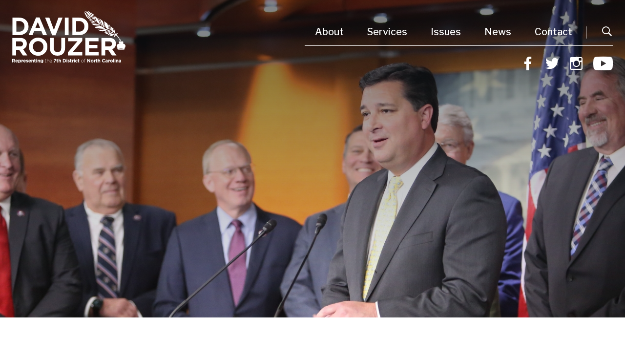

--- FILE ---
content_type: text/html; charset=utf-8
request_url: https://rouzer.house.gov/news/documentsingle.aspx?DocumentID=159
body_size: 12801
content:


<!DOCTYPE html>
<html lang="en">
<head><meta charset="utf-8" /><meta http-equiv="X-UA-Compatible" content="IE=edge" /><meta name="viewport" content="width=device-width, initial-scale=1.0" /><title>
	Hurricane Resources and Information can be found here | U.S. Representative
</title><meta name="twitter:card" content="summary_large_image" /><meta name="twitter:site" content="@RepdavidRouzer" /><meta name="twitter:site:id" content="834069080" /><meta name="twitter:title" content="Featured Posts | U.S. Representative" /><meta name="twitter:title" content="Hurricane Resources and Information can be found here | U.S. Representative" /><meta name="twitter:description" /><meta property="og:image:width" content="1200" /><meta property="og:image:height" content="630" /><meta name="twitter:image" content="https://rouzer.house.gov/images/twitter-meta.jpg" /><meta property="og:image" content="https://rouzer.house.gov/images/facebook-meta.jpg" /><meta name="Description" /><link rel="shortcut icon" href="/images/favicon.png" type="image/x-icon" /><link rel="stylesheet" type="text/css" href="/styles/forms.css" /><link rel="stylesheet" type="text/css" href="/styles/media.css" /><link href="https://fonts.googleapis.com/css2?family=Libre+Franklin:wght@400;500;700;800&amp;display=swap" rel="stylesheet" /><link rel="stylesheet" href="/css/main.css" /><link media="all" rel="stylesheet" href="/css/buffer.css" />
  <script src="/sysjs/jquery.latest.min.js"></script>
  <script type="text/javascript" src="/js/jquery.main.js"></script>
  <script type="text/javascript" src="/sysjs/jquery.fancybox.min.js"></script>
  <script type="text/javascript" src="/sysjs/jquery.zipform.min.js"></script>
  <script type="text/javascript" src="/sysjs/jquery.url.js"></script>
  <script type="text/javascript">
    function f(o)
    {
      o.value=o.value.replace(/([^0-9])/g,"");
    }
    var state = "NC";
    var district = "07";
    
    jQuery(function(){
      jQuery('form.zipform').zipForm({
        state:state,
        district:district
      });
    });
  </script>
  
        <!-- Meta tags for Google -->
        <meta name="robots" content="NOODP" />
        <meta name="googlebot" content="NOODP" />
        <!-- RSS Feed -->
        <link rel="alternate" type="application/rss+xml" href="/news/rss.aspx" />
<!-- Google tag (gtag.js) -->
<script async src="https://www.googletagmanager.com/gtag/js?id=G-CWT12BWHF8"></script>
<script>
  window.dataLayer = window.dataLayer || [];
  function gtag(){dataLayer.push(arguments);}
  gtag('js', new Date());
  gtag('config', 'G-CWT12BWHF8', {
    allow_google_signals: false,
    cookie_flags: 'secure;',
    user_properties: {
      network: 'normal',
    },
  });
  gtag('config', 'G-W0DZ98BDDP', {
    allow_google_signals: false,
    cookie_flags: 'secure;',
    cookie_domain: 'rouzer.house.gov',
    user_properties: {
      network: 'normal',
    },
  });
</script>

<script>
// Add noopener noreferrer to all target="_blank" links
(function() {
    function fixBlankLinks() {
        var links = document.querySelectorAll('a[target="_blank"]');
        links.forEach(function(link) {
            var rel = link.getAttribute('rel') || '';
            var hasNoopener = rel.indexOf('noopener') !== -1;
            var hasNoreferrer = rel.indexOf('noreferrer') !== -1;

            if (!hasNoopener || !hasNoreferrer) {
                var relValues = rel.split(' ').filter(function(v) { return v; });
                if (!hasNoopener) relValues.push('noopener');
                if (!hasNoreferrer) relValues.push('noreferrer');
                link.setAttribute('rel', relValues.join(' '));
            }
        });
    }

    // Run immediately for server-rendered content
    if (document.readyState === 'loading') {
        document.addEventListener('DOMContentLoaded', fixBlankLinks);
    } else {
        fixBlankLinks();
    }

    // Also run after delay to catch third-party widgets (Twitter, Facebook, Instagram)
    setTimeout(fixBlankLinks, 2000);
})();
</script>
<meta property="og:title" content="Hurricane Resources and Information can be found here" /><meta property="og:type" content="article" /><meta property="og:url" content="https://rouzer.house.gov/news/documentsingle.aspx?DocumentID=159" /><meta property="article:published_time" content="2019-03-12" /><meta property="og:site_name" content="U.S. Representative David Rouzer" /><meta property="article:section" content="Featured Posts" /></head>
<body class="int">
  <!-- Facebook Widget Script -->
  <div id="fb-root"></div>
  <script async defer crossorigin="anonymous" src="https://connect.facebook.net/en_US/sdk.js#xfbml=1&version=v14.0" nonce="FPvttUCs"></script>
  <noscript>
    <div>Javascript must be enabled for the correct page display</div>
  </noscript>
  <a class="accessibility" href="#main">Skip to Content</a>
  <div class="wrapper" id="wrapper">
    <div class="wrapper-inner">
      <header class="header" id="header">
        <div class="header__holder">
          <div class="container">
            <div class="header__navbar">
              <strong class="logo">
                <a href="/">
                  <img src="/images/logo.svg" alt="David Rouzer" />
                </a>
              </strong>
              <button class="nav-opener"><span class="hidden">Menu</span><span></span></button>
              <div class="nav-holder-drop">
                <button class="nav-opener"><span class="hidden">Menu</span><span></span></button>
                <strong class="logo">
                  <a href="/">
                    <img src="/images/logo-mob.svg" alt="David Rouzer" />
                  </a>
                </strong>
                <div class="menu-holder">
                  <ul class="main-nav">
                    <li>
<a href="/about/biography.htm">About</a>
<div class="drop">
<ul class="second-level-nav">
    <li><a href="/about/biography.htm">Biography</a></li>
    <li><a href="/voterecord">Votes</a></li>
    <li><a href="/about/committees-and-caucuses.htm">Committees</a></li>
    <li><a href="/about/our-district.htm">Our District</a></li>
</ul>
</div>
</li>
<li>
<a href="/services">Services</a>
<div class="drop drop--two-cols">
<ul class="second-level-nav">
    <li><a href="/services/government-shutdown-resources.htm">Government Shutdown Resources</a></li>
    <li><a href="/services/art-competition.htm">Art Competition</a></li>
    <li><a href="/services/congressional-app-challenge.htm">App Challenge</a></li>
    <!--<li><a href="/forms/inauguration/">Inauguration Tickets</a></li>-->
    <li><a href="/forms/internships/">Internships</a></li>
    <li><a href="/services/flag-requests.htm">Flag Requests</a></li>
    <li><a href="/forms/tourrequest/">Tour Requests</a></li>
    <li><a href="/hurricane">Hurricane Resources</a></li>
    <li><a href="/services/casework/">Help with a Federal Agency</a></li>
    <li><a href="/military-academy-nominations/?">Academy Nominations</a></li>
    <li><a href="/services/project-requests.htm">Project Requests</a></li>
    <li><a href="/services/grant-applicants.htm">Grant Requests</a></li>
    <li><a href="/services/congressional-recognition.htm"> Congressional Recognition</a></li>
    <li><a href="/services/congressional-award.htm">Congressional Award</a></li>
    <li class="custom-link"><a href="/services">Other / More</a></li>
</ul>
</div>
</li>
<li>
<a href="/issues">Issues</a>
<div class="drop">
<ul class="second-level-nav">
    <li><a href="/issues/issue/?IssueID=15022">Agriculture</a></li>
    <li><a href="/issues/issue/?IssueID=15023">Coastal</a></li>
    <li><a href="/issues/issue/?IssueID=15026">Economy/Jobs</a></li>
    <li><a href="/issues/issue/?IssueID=73">Education</a></li>
    <li><a href="/issues/issue/?IssueID=10177">Energy</a></li>
    <li><a href="/issues/issue/?IssueID=74">Health Care</a></li>
    <li><a href="/issues/issue/?IssueID=10360">Immigration</a></li>
    <li><a href="/issues/issue/?IssueID=10493">National Security</a></li>
    <li><a href="/issues/issue/?IssueID=81">Transportation</a></li>
    <li><a href="/issues/issue/?IssueID=15024">Veterans</a></li>
    <li><a href="/issues/issue/?IssueID=15025">Values</a></li>
</ul>
</div>
</li>
<li>
<a href="/news">News</a>
<div class="drop">
<ul class="second-level-nav">
    <li><a href="/news/documentquery.aspx?DocumentTypeID=27">Press Releases</a></li>
    <li><a href="/social-media">Social Media</a></li>
    <li><a href="/news/email">Newsletters</a></li>
    <li><a href="/news/documentquery.aspx?DocumentTypeID=1954">Rouzer Roadmap</a></li>
</ul>
</div>
</li>
<li>
<a href="/contact">Contact</a>
<div class="drop">
<ul class="second-level-nav">
    <li><a href="/contact">Email Me</a></li>
    <li><a href="/contact/offices.htm">Offices</a></li>
    <li><a href="/contact/mobile-office-hours.htm">Mobile Office Hours</a></li>
    <li><a href="/contact/schedule-a-meeting.htm">Meeting Request</a></li>
    <li><a href="/forms/emailsignup/">Subscribe to Rouzer Newsletter</a></li>
</ul>
</div>
</li>
<br />
<style>
</style>
                  </ul>
                  <div class="search-form">
                    <button type="button" class="search-opener">
                      <span class="icon-search"><span class="hidden">Open search form</span></span>
                    </button>
                    <div class="search-drop">
                      <form action="/search/" class="search-js">
                        <label for="search" class="hidden">Search Site</label>
                        <div class="input-holder">
                          <input id="search" type="search" name="q" placeholder="Search..." />
                          <button type="submit" class="btn-search">
                            <span class="icon-search"><span class="hidden">Submit</span></span>
                          </button>
                        </div>
                      </form>
                      <a href="#" class="search-opener search-close">
                        <span class="hidden">Close search form</span>
                        <span class="icon-close"></span>
                      </a>
                    </div>
                  </div>
                </div>
                <ul class="socials-list">
                  <li>
<a href="https://www.facebook.com/RepRouzer" target="_blank"><span class="icon-facebook-alt"></span> <span class="hidden">facebook</span></a>
</li>
<li>
<a href="https://twitter.com/RepdavidRouzer" target="_blank"><span class="icon-twitter-alt"></span> <span class="hidden">twitter</span></a>
</li>
<li>
<a href="https://www.instagram.com/repdavidrouzer/" target="_blank"><span class="icon-instagram-alt"></span> <span class="hidden">instagram</span></a>
</li>
<li>
<a href="https://www.youtube.com/channel/UCBvOxpqoGi1HlHjX9v_gHZw" target="_blank"><span class="icon-youtube"></span> <span class="hidden">youtube</span></a>
</li>
                </ul>
              </div>
            </div>
          </div>
        </div>
      </header>
      <main id="main" class="main">
        <div id="ctl00_Internal" class="inner-banner" style="background-image:url(&#39;/images/banners/news.jpg&#39;);">
        </div>
        <div class="inner-header">
          <div class="container">
            <div class="section-heading heading-left">
              <h1><span id="ctl00_PageLink">Featured Posts</span></h1>
            </div>
          </div>
        </div>
        <div class="main-wrap">
          <div class="container">
            <div class="buffer">
              <table cellpadding="0" cellspacing="0" width="100%">
                <tr>
                  <td id="ctl00_ContentCell">
<div id="ctl00_ctl19_ControlBody" class="news-item-page">
	
  <link rel="stylesheet" type="text/css" href="/styles/flexslider.css">
  <link rel="stylesheet" type="text/css" href="/styles/news18.css" media="screen" />
  <link rel="stylesheet" type="text/css" href="/styles/print.css" media="print" />
  <!--[if lt IE 9]>
    <link rel="stylesheet" type="text/css" href="/styles/oldie.css" />
  <![endif]-->
  <script type="text/javascript" src="/sysjs/audio.min.js"></script>
  <script type="text/javascript">
    audiojs.events.ready(function () {
      audiojs.createAll();
    });

    function popup(url) {
      var width = 700;
      var height = 275;
      var left = (screen.width - width) / 2;
      var top = (screen.height - height) / 2;
      var params = 'width=' + width + ', height=' + height;
      params += ', top=' + top + ', left=' + left;
      params += ', directories=no';
      params += ', location=no';
      params += ', menubar=no';
      params += ', resizable=no';
      params += ', scrollbars=no';
      params += ', status=no';
      params += ', toolbar=no';
      newwin = window.open(url, 'windowname5', params);
      if (window.focus) { newwin.focus() }
      return false;
    }
  </script>
<div class="single-headline">
  <h2 class="newsie-titler">Hurricane Resources and Information can be found here</h2>
  
</div>     
<div class="news-specs">
  <div class="share-icons">
    <a onclick="popup('https://www.facebook.com/sharer.php?u=rouzer.house.gov/news/documentsingle.aspx?DocumentID=159&t=Hurricane Resources and Information can be found here');" href="#"><span class="hidden">Share on Facebook</span><svg version="1.1" xmlns="http://www.w3.org/2000/svg" width="22" height="22" viewBox="0 0 32 32">
<path d="M16 0c-8.822 0-16 7.178-16 16s7.178 16 16 16c8.822 0 16-7.178 16-16s-7.177-16-16-16zM19.979 16.563h-2.603c0 4.159 0 9.278 0 9.278h-3.857c0 0 0-5.070 0-9.278h-1.834v-3.279h1.834v-2.121c0-1.519 0.722-3.893 3.893-3.893l2.858 0.011v3.183c0 0-1.737 0-2.075 0s-0.818 0.169-0.818 0.893v1.927h2.939l-0.337 3.279z"></path>
</svg></a> 
    <a onclick="popup('https://twitter.com/intent/tweet?text=Hurricane Resources and Information can be found here+-+rouzer.house.gov/news/documentsingle.aspx?DocumentID=159');" href="#"><span class="hidden">Share on X</span><svg version="1.1" xmlns="http://www.w3.org/2000/svg" width="22" height="22" viewBox="0 0 32 32">
<path d="M16.029 0c-8.854 0-16.029 7.175-16.029 16.029s7.175 16.029 16.029 16.029 16.029-7.175 16.029-16.029-7.233-16.029-16.029-16.029zM19.674 25.288l-4.976-7.175-6.134 7.175h-1.562l7.060-8.159-7.060-10.242h5.382l4.629 6.77 5.902-6.77h1.562l-6.712 7.754 7.291 10.647h-5.382z"></path>
<path d="M16.203 14.64l-4.571-6.539h-2.43l5.671 8.101 0.694 0.984 4.861 6.944h2.43l-5.96-8.448-0.694-1.042z"></path>
</svg></a> 
    <a onclick="window.print();" href="#"><span class="hidden">Print this Page</span><svg version="1.1" xmlns="http://www.w3.org/2000/svg" width="22" height="22" viewBox="0 0 32 32">
<path d="M32 15.94c0 8.869-7.191 15.94-15.94 15.94s-16.060-7.071-16.060-15.94 7.191-15.94 15.94-15.94v0c8.869 0 15.94 7.191 15.94 15.94v0zM24.929 14.622c0-0.959-0.719-1.678-1.678-1.678h-14.502c-0.959 0-1.678 0.719-1.678 1.678v7.191c0 0.719 0.599 1.438 1.318 1.558v0s0-4.914 0-4.914c0-0.36 0.36-0.719 0.719-0.719h13.783c0.36 0 0.719 0.36 0.719 0.719v4.914c0.839-0.12 1.438-0.839 1.438-1.678v0-7.191zM9.588 11.625h12.704v-1.438h-4.674c-0.479 0-0.839-0.36-0.839-0.839v-4.554h-6.472c-0.36 0-0.599 0.24-0.599 0.599v0 6.232zM22.292 19.056h-12.584v6.472h12.584v-6.472zM20.614 20.494h-9.588v1.318h9.588v-1.318zM20.614 22.891h-9.588v1.318h9.588v-1.318zM18.097 8.869h4.315s-4.315-4.195-4.315-4.195v4.195zM22.652 14.022c-0.479 0-0.839 0.36-0.839 0.839s0.36 0.839 0.839 0.839 0.839-0.36 0.839-0.839v0c0-0.479-0.36-0.839-0.839-0.839v0z"></path>
</svg></a>
    <a href="mailto:?subject=I'd like to share a link with you!&amp;body=https://rouzer.house.gov/news/documentsingle.aspx?DocumentID=159"><span class="hidden">Share by Email</span><svg version="1.1" xmlns="http://www.w3.org/2000/svg" width="22" height="22" viewBox="0 0 32 32">
<path d="M16 0c-8.8 0-16 7.2-16 16s7.2 16 16 16 16-7.2 16-16-7.2-16-16-16zM7 9.8h18c0.2 0 0.4 0 0.5 0.2l-9.5 8.2-9.5-8.3c0.1 0 0.3-0.2 0.5-0.2zM26 21.2c0 0.5-0.5 1-1 1h-18c-0.5 0-1-0.5-1-1v-10.4l9.3 8c0.4 0.3 0.9 0.3 1.3 0l9.3-8v10.4z"></path>
</svg></a>
  </div>
  <div class="topnewstext">
    <b>
      Washington, DC,
      March 12, 2019
    </b>
    
    
    
  </div>
  
</div>
  
<div class="main-newscopy">
  <div class="right-newsiecol">
    
    <div class="bq-holder">
      
    </div>
  </div>
  
  <!---->

  <div class="newsbody clearfix">
    <div class="bodycopy">
      <p>Our office is here to help assist recovery and rebuilding efforts in any way possible.&nbsp; President Donald Trump designated a Major Disaster Declaration for North Carolina for the release of Federal funds to assist in the recovery from Hurricane Florence. &nbsp;The following counties in the 7th District are eligible for both individual and public assistance -- Bladen, Brunswick, Columbus, Duplin, Johnston, New Hanover, Pender, Sampson and Wayne counties. &nbsp;Below is a summary of disaster assistance programs available to individuals and businesses following a disaster.&nbsp; If you need assistance navigating these resources, please do not hesitate to call one of our offices.</p>  <p><strong><u>Individual Disaster Assistance</u></strong></p>  <ol>  <li>I need immediate assistance.</li>  </ol>  <ul>  <li>Emergency Shelter: Locate options by zip code by visiting the American Red Cross, or Salvation Army, or by texting SHELTER and your zip code (for example, &ldquo;SHELTER 01234&rdquo;) to 4FEMA (43362). (Standard text message rates apply.)&nbsp; You can also view a list of 7th District shelters by clicking&nbsp;<a href="https://rouzer.house.gov/sites/rouzer.house.gov/files/9.14.18%20NC07%20Shelters%20by%20county.JPG">here</a>.</li>  </ul>  <ol>  <li value="2">I need financial assistance.</li>  </ol>  <p>There are several ways to see if you qualify for financial assistance:</p>  <ul>  <li>Use the address lookup on&nbsp;<a href="https://urldefense.proofpoint.com/v2/url?u=http-3A__DisasterAssistance.gov&amp;d=DwQFAg&amp;c=L93KkjKsAC98uTvC4KvQDTmmq1mJ2vMPtzuTpFgX8gY&amp;r=Mh8M584QPKBVVTzkjz0meqeSfCkkSAA2zNioPDBlVUU&amp;m=xXg4tl522OpiVArara12P5fqpIw_c9I__kGnlH1WqrU&amp;s=v3_wjK68c0A3y_HWuvkuUd0IO2kZs7VlHuKuqnRjk9o&amp;e=">DisasterAssistance.gov</a>&nbsp;to find out if you qualify for aid.</li>  <li>Fill out the&nbsp;<a href="https://urldefense.proofpoint.com/v2/url?u=http-3A__DisasterAssistance.gov&amp;d=DwQFAg&amp;c=L93KkjKsAC98uTvC4KvQDTmmq1mJ2vMPtzuTpFgX8gY&amp;r=Mh8M584QPKBVVTzkjz0meqeSfCkkSAA2zNioPDBlVUU&amp;m=xXg4tl522OpiVArara12P5fqpIw_c9I__kGnlH1WqrU&amp;s=v3_wjK68c0A3y_HWuvkuUd0IO2kZs7VlHuKuqnRjk9o&amp;e=">DisasterAssistance.gov</a>&nbsp;questionnaire and online aid application.</li>  <li>For the Disaster Assistance Helpline, please call 1-800-621-3362; those who have a speech disability or hearing loss and use TTY, call 1-800-462-7585 directly; for those who use 711 or Video Relay Service (VRS), call 1-800-621-3362.</li>  <li>The&nbsp;Disaster Assitance Helpline hours are 7am to 11pm, seven days a week. Multilingual operators are available.</li>  </ul>  <p><u><strong>FEMA Evacuation Reimbursement</strong></u><br />You may be eligible to receive a reimbursement from FEMA for the cost of your hotel if you evacuated in the aftermath of Hurricane Florence.&nbsp; Reimbursements of this nature are determined on a case-by-case basis based on many variables including whether your area was under mandatory evacuation, the length of your hotel stay, if your home suffered damage that makes it unlivable, etc.&nbsp;<br /><br />For those wishing to apply to be reimbursed, please visit&nbsp;<a href="https://www.disasterassistance.gov/">DisasterAssistance.gov</a>&nbsp;or call 1-800-621-3362.&nbsp;</p>  <p><strong><u>Unemployment Disaster Assistance</u></strong></p>  <p>The Division of Employment Security (DES) announced that the following counties have been approved for Disaster Unemployment Assistance (DUA) due to the effects of Hurricane Florence: Bladen, Brunswick, Columbus, Duplin, Johnston, New<span class="text_exposed_show">&nbsp;Hanover, Pender, Sampson, and Wayne. Individuals from these counties who are affected by the disaster, and are unable to continue working, must file an application for benefits by October 18, 2018. Additional counties may be added at a later date. If your county has not been approved for Disaster Unemployment Assistance, please continue to monitor this website&nbsp;as we will post updates as we receive them.&nbsp;</span></p>  <div class="text_exposed_show">  <p>Workers or business owners meeting the following criteria may be eligible for benefits:</p>  <ul>  <li>Individuals who are unemployed due to the disaster, and do not qualify for regular unemployment insurance benefits.</li>  <li>Self-employed individuals and small business owners who lost income due to the disaster.</li>  <li>Individuals who were prevented from working due to an injury caused by the disaster.</li>  <li>Individuals who have become the major supplier of household income due to the disaster-related death of the previous major supplier of household income.</li>  <li>Individuals who are unable to reach their jobs or self-employment locations, because they must travel through the affected area and are prevented from doing so by the disaster.</li>  <li>Individuals who were to commence employment or self-employment, but were prevented from doing so by the disaster.</li>  </ul>  <p>Individuals need to file first for regular unemployment insurance. If an individual is determined ineligible for regular unemployment insurance, or has exhausted their regular unemployment insurance benefits, a DUA claim can then be filed. Individuals will need their Social Security number, copies of their most recent federal income tax forms or check stubs, or documentation to support they were working or self-employed when the disaster occurred. To receive DUA benefits, all required documentation must be submitted within 21 days from the day the DUA application is filed.</p>  </div>  <p>To file an unemployment insurance claim, please&nbsp;click&nbsp;<u><a href="https://des.nc.gov/des">here</a>&nbsp;</u>or call 1-866-795-8877.&nbsp;&nbsp;&nbsp;</p>  <p><u><strong>Disaster Supplemental Nutrition Assistance (D-SNAP) Program</strong></u></p>  <p>Disaster Supplemental Nutrition Assistance Program (D-SNAP) benefits may be available to residents in the following 7th District counties &ndash; Bladen, Brunswick, Columbus, Duplin, Johnston, New Hanover, Pender, Sampson and Wayne.&nbsp; To be eligible, a person must:</p>  <ul>  <li>Have suffered losses/damages related to Hurricane Florence, such as damage to property, loss of income, or food loss;</li>  <li>Have proof of identity;</li>  <li>Have proof of residency (if available);</li>  <li>Have income and resources below certain levels; and,</li>  <li>Not currently be receiving help buying food through the Food and Nutrition (FNS) program.&nbsp; People receiving FNS can also get extra help buying food, but do not need to fill out a D-SNAP application.&nbsp; They can get more information about how to get the extra help by clicking&nbsp;<a href="https://www.ncdhhs.gov/after-hurricane-florence-help-buying-food-ebt-card-holders">here</a>.</li>  </ul>  <p>Eligible households will receive a one-time benefit on a special debit card (called an EBT card) to help buy food. The exact amount will depend on household size, but a family of one would receive $192, a family of four would receive $640 and larger families would receive more.</p>  <p>To apply, you must do so in person at your county&rsquo;s designated application site.&nbsp; To access the application, please click&nbsp;<a href="https://www2.ncdhhs.gov/info/olm/forms/dss/DSS-1432.pdf">here</a>.&nbsp; Those wishing to apply can bring the application with you, or you can fill out an application when you arrive.&nbsp; Residents will meet with county Department of Social Services staff to process your application.&nbsp; If eligible, an EBT card will be given to you to buy food.&nbsp;</p>  <p><strong>The application window to apply is Friday, September 28, 2018 through Saturday, October 6, 2018.&nbsp; All application sites will be closed Sunday, September 30.&nbsp;&nbsp;</strong>For more information, please click&nbsp;<a href="https://www.ncdhhs.gov/after-hurricane-florence-help-buying-food">here</a>.&nbsp; You can also call 211 for information about application locations.</p>  <p>D-SNAP Locations by County:</p>  <table style="width: 0px;" border="1" cellspacing="0" cellpadding="0" summary="D-SNAP Locations">  <tbody>  <tr>  <td>  <p class="align-center">Bladen</p>  </td>  <td>  <p class="align-center">Bladen County DSS, 208 E McKay St., Elizabethtown, NC &nbsp;28337</p>  </td>  <td>  <p class="align-center">8:30 a.m.-7 p.m.</p>  </td>  </tr>  <tr>  <td>     </td>  <td>  <p class="align-center">NC Cooperative Extension, 450 Smith Circle, Elizabethtown, NC &nbsp;28337</p>  </td>  <td>  <p class="align-center">TBD</p>  </td>  </tr>  <tr>  <td>     </td>  <td>  <p class="align-center">Bladenboro Fire Department, 519 West Seaboard St., Bladenboro, NC 28320&nbsp;</p>  </td>  <td>  <p class="align-center">TBD</p>  </td>  </tr>  <tr>  <td>     </td>  <td>  <p class="align-center">Centerville Baptist Church, 18577 NC Highway 53 East, Kelly, NC &nbsp;28448</p>  </td>  <td>     </td>  </tr>  <tr>  <td>     </td>  <td>  <p class="align-center">Tar Heel Town Hall (Old Fire Dept.), 14865 Hwy 87 West, Tar Heel, NC &nbsp;28392</p>  </td>  <td>  <p class="align-center">Fri. Sept. 28 and Oct. 1-6, 8:30-7pm</p>  </td>  </tr>  <tr>  <td>  <p>Brunswick</p>  </td>  <td>  <p class="align-center">Odell Williamson Auditorium/Brunswick Community College Main Campus, 50 College Road NE, Bolivia, NC 28422</p>  </td>  <td>  <p class="align-center">8:30 a.m.-5 p.m.</p>  </td>  </tr>  <tr>  <td>  <p class="align-center">Columbus</p>  </td>  <td>  <p class="align-center">Columbus County DSS, 40 Government Complex Road, Whiteville, NC 28472</p>  </td>  <td>  <p class="align-center">Mon.-Fri.: 8 a.m.-5 p.m.; Sat. 9 a.m.-5 p.m.</p>  </td>  </tr>  <tr>  <td>  <p class="align-center">Duplin</p>  </td>  <td>  <p class="align-center">Duplin County Events Center, 195 Fairgrounds Drive, Kenansville, NC&nbsp;&nbsp;28349</p>  </td>  <td>  <p class="align-center">Mon.-Fri.: 8a.m.-6 p.m.; Sat.: 9 a.m.-5 p.m.</p>  </td>  </tr>  <tr>  <td>     </td>  <td>  <p class="align-center">Duplin County Department of Social Services (Basement Community Room), 423 N. Main St., Kenansville, NC&nbsp;&nbsp;28349</p>  </td>  <td>  <p class="align-center">Fri., Oct. 5: 8 a.m.-6 p.m.; Sat., Oct. 6:&nbsp;&nbsp;9 a.m.-5 p.m.</p>  </td>  </tr>  <tr>  <td>  <p class="align-center">Johnston</p>  </td>  <td>  <p class="align-center">Johnston County DSS, 714 North St., Smithfield, NC &nbsp;27577</p>  </td>  <td>  <p class="align-center">Mon. - Fri. 8 a.m. - 5 p.m.; Sat. 9 a.m. - 5 p.m.</p>  </td>  </tr>  <tr>  <td>  <p class="align-center">New Hanover</p>  </td>  <td>  <p class="align-center">3500 Oleander Drive, Wilmington, NC &nbsp;28403 (Previous Sears Location at Independence Mall entrance)</p>  </td>  <td>  <p class="align-center">Mon. - Sat. 8 a.m. - 5 p.m.</p>  </td>  </tr>  <tr>  <td>  <p class="align-center">Pender</p>  </td>  <td>  <p class="align-center">Agricultural Building, &nbsp;810 South Walker St., Burgaw, NC &nbsp;28425</p>  </td>  <td>  <p class="align-center">8 a.m.-5 p.m.</p>  </td>  </tr>  <tr>  <td>  <p class="align-center">Sampson</p>  </td>  <td>  <p class="align-center">Sampson County Department of Social Services,, 360 County Complex Road Suite 100, Clinton NC 28328</p>  </td>  <td>  <p class="align-center">8 a.m.-6 p.m.</p>  </td>  </tr>  <tr>  <td>  <p class="align-center">Wayne</p>  </td>  <td>  <p class="align-center">210 Dixie Trail, Goldsboro NC 27530</p>  </td>  <td>  <p class="align-center">8 a.m.-5 p.m.</p>  </td>  </tr>  </tbody>  </table>  <p><strong><u>Home or Property Damage</u></strong></p>  <ul>  <li><strong><em>Home/Primary Residence</em></strong>: FEMA provides housing assistance to individuals and families who have lost their homes as a result of a presidentially-declared disaster. If you are a renter or homeowner, you may qualify for assistance.&nbsp; By law, FEMA assistance cannot duplicate the assistance you receive from your insurance company, but you may receive assistance for items not covered by insurance.&nbsp; If your home was affected by a major disaster, we recommend that you apply for assistance&nbsp;<a href="https://www.disasterassistance.gov/">here</a>.</li>  </ul>  <p><u><strong>Renters Assistance</strong></u></p>  <p>Renters who face eviction or have been evicted from their storm-damaged apartment complex&mdash;whether their unit received damage or not&mdash;may be eligible for disaster assistance from FEMA.</p>  <p>To apply for disaster assistance, you can:</p>  <ul>  <li>Go online to&nbsp;<a href="https://l.facebook.com/l.php?u=http%3A%2F%2FDisasterAssistance.gov%2F&amp;h=[base64]" target="_blank" data-lynx-mode="async" data-ft="&quot;-U&quot;}">DisasterAssistance.gov.</a></li>  <li>Use the FEMA mobile app.</li>  <li><span class="text_exposed_show">Call FEMA at 800-621-3362 (voice, 711 or VRS) or 800-462-7585 (TTY) anytime from 7 a.m. to 11 p.m. local time seven days a week. Multilingual operators are available.</span></li>  <li><span class="text_exposed_show">Visit a Disaster Recovery Center. The centers serve as one-stop shops for survivors who need one-on-one help. Survivors can visit any center for assistance. To find a center, go to&nbsp;<a href="https://l.facebook.com/l.php?u=http%3A%2F%2Ffema.gov%2FDRC&amp;h=[base64]" target="_blank" data-lynx-mode="async" data-ft="&quot;-U&quot;}">fema.gov/DRC</a>.</span></li>  </ul>  <div class="text_exposed_show">  <p>Renters who had already registered for federal assistance and were later evicted due to damage to other parts of their complex should take the eviction notice to a recovery center.</p>  <p>Displaced renters who need a safe place to stay while they look for longer-term housing may be eligible for short-term hotel stays paid by FEMA under its Transitional Sheltering Assistance program.</p>  <p>Renters may be eligible for grants from FEMA to help with disaster-related expenses, such as:</p>  <ul>  <li>Renting a home when the renter&rsquo;s previous one is unsafe to live in due to the disaster or their apartment complex is under repair.</li>  <li>Disaster-related medical and dental expenses.</li>  <li>Child-care assistance.</li>  <li>Moving and storage fees.</li>  <li>Replacement or repair of necessary personal property lost or damaged in the disaster, such as appliances and furniture, textbooks and computers used by students, and work equipment or tools used by independent contractors.</li>  <li>Repair or replacement of vehicles damaged by the disaster.</li>  <li>Disaster-related funeral and burial expenses.</li>  </ul>  <p>The grants are not loans and don&rsquo;t have to be repaid. They are not taxable income and won&rsquo;t affect eligibility for Social Security, Medicaid, welfare assistance, Supplemental Nutrition Assistance Program (SNAP) benefits and several other programs.</p>  </div>  <p><strong><u>Business Assistance</u></strong></p>  <p>The Small Business Administration (SBA) offers low-interest, long-term disaster&nbsp;loans for business damages, physical damage and working capital.&nbsp; Learn more about the business loan application process&nbsp;<a href="https://disasterloan.sba.gov/ela/">here</a>.</p>  <p>The following counties in the 7th District are eligible for both Physical and Economic Injury Disaster Loans from the SBA: Bladen, Brunswick, Columbus, Duplin, Johnston, New Hanover, Pender, Sampson and Wayne counties.</p>  <p>Applicants may apply online using the Electronic Loan Application (ELA) via the SBA's secure website at&nbsp;<a href="https://disasterloan.sba.gov/ela/">DisasterLoan.sba.gov</a>.&nbsp; Additional details on the loan application process can be obtained by calling the SBA Customer Service Center at 1-800-659-2955 (1-800-877-8339 for the deaf and hard-of-hearing) or by sending an e-mail to disastercustomerservice@sba.gov.</p>  <p>The filing deadline to return applications for physical property damage is Nov. 13, 2018. The deadline to return economic injury applications is June 14, 2019</p>  <p><u><strong>SBA Economic Injury Disaster Loans</strong></u></p>  <p>The U.S. Small Business Administration (SBA) announced that Economic Injury Disaster Loans are available to small businesses, small agricultural cooperatives, small businesses engaged in aquaculture and private non-profit organizations located in North Carolina that suffered financial losses as a direct result of Hurricane Florence. &nbsp;In the 7th District, the Economic Injury Disaster Loans are available for Brunswick and Columbus counties. &nbsp;The SBA determines eligibility based on the size of the applicant, type of activity and its financial resources</p>  <p>Applicants may apply online using the Electronic Loan Application (ELA) at&nbsp;<a href="http://www.disasterloan.sba.gov/">www.DisasterLoan.sba.gov</a>&nbsp;or by calling the SBA&rsquo;s Customer Service Center at 800-659-2955.&nbsp; &nbsp;Loan applications can also be downloaded from&nbsp;<a href="http://www.sba.gov/">www.sba.gov</a>.&nbsp; Applications must be submitted no later than June 4, 2019 and should be mailed to: U.S. Small Business Administration, Processing and Disbursement Center, 14925 Kingsport Road, Fort Worth, TX 76155</p>  <p><strong><u>Other Federal Resources</u></strong></p>  <p><strong><em>How the IRS Can help with tax assistance:</em></strong></p>  <ul>  <li>IRS has a special toll-free number (866-562-5227) for taxpayers with questions in federally-declared disaster areas.</li>  <li>IRS can assist with reconstructing records. Use Get Transcript tool, Form 4506-T and Form 4506</li>  </ul>  <p><strong><em>How the VA can help with assistance</em></strong>: If you need assistance seeking medication or care from the VA in the aftermath of Hurricane Florence, please call the Veterans Disaster Response Line at 1-800-507-4571. &nbsp;</p>  <p><strong><em>How the Department of Agriculture can help ranchers and farmers</em></strong>: Ranchers and farmers whose family or small business is struggling due to the storm, can receive assistance from the U.S. Department of Agriculture (USDA) to receive financial assistance for damage to your home or farm property, food, or lost crops or livestock. Find out what aid is available to your family or business at the USDA&rsquo;s Disaster Resource Center.</p>  <p><strong><u>I Applied for Assistance, What's Next?</u></strong></p>  <p><strong><em>Small Business Administration Application</em></strong>: Some applications for disaster assistance require you to also submit an SBA application before we can determine your eligibility for assistance. &nbsp;<a href="http://disasterloan.sba.gov/">Learn more</a>&nbsp;about the home and property disaster loan application.</p>  <p><strong><em>Home Inspection</em></strong>: You will receive a call from FEMA within 10 days of submitting your application to schedule an appointment for a home inspector to visit you. In the event of a catastrophic disaster an inspector may take longer to visit you.</p>  <p><strong><em>After the Inspection</em></strong></p>  <p>If you qualify for a grant, FEMA will provide you:</p>  <ul>  <li>A check by mail or a direct deposit into your checking or savings account,</li>  <li>A letter describing how you are to use the money.</li>  </ul>  <p>If you do not qualify for a grant, FEMA will provide you:</p>  <ul>  <li>A letter explaining why you did not qualify, and</li>  <li>An opportunity to appeal the decision.</li>  </ul>
    </div>
  </div>
</div>






</div>

</td>

                </tr>
                
              </table>
              
              
              
              <div class="sidebar-wrapper">
<nav class="sidebar">
<h2>News</h2>
<ul>
    <li><a href="/news/documentquery.aspx?DocumentTypeID=27">Press Releases</a></li>
    <li><a href="/social-media/">Social Media</a></li>
    <li><a href="/news/email">Newsletters</a></li>
</ul>
</nav>
</div>
              
            </div>
          </div>
        </div>
              
      </main>
      <footer class="footer">
        <div class="container">
          <div class="row">
            <div class="image-holder">
              <img src="/images/feather.svg" alt="" />
            </div>
            <div class="stay-connected">
              <form action="/forms/emailsignup">
                <label for="subscribe"><h1>Stay Connected</h1></label>
                <div class="input-row">
                  <div class="input-holder">
                    <input id="subscribe" name="email" type="email" placeholder="Enter your email address to get the latest news." />
                  </div>
                  <button type="submit" class="btn">Subscribe <span class="icon-check"></span></button>
                </div>
              </form>
            </div>
            <div class="links-wrapper">
              <ul class="footer-menu">
                <li>
<a href="/privacy">Privacy Policy</a>
</li>
              </ul>
              <ul class="socials-list">
                <li>
<a href="https://www.facebook.com/RepRouzer" target="_blank"><span class="icon-facebook-alt"></span> <span class="hidden">facebook</span></a>
</li>
<li>
<a href="https://twitter.com/RepdavidRouzer" target="_blank"><span class="icon-twitter-alt"></span> <span class="hidden">twitter</span></a>
</li>
<li>
<a href="https://www.instagram.com/repdavidrouzer/" target="_blank"><span class="icon-instagram-alt"></span> <span class="hidden">instagram</span></a>
</li>
<li>
<a href="https://www.youtube.com/channel/UCBvOxpqoGi1HlHjX9v_gHZw" target="_blank"><span class="icon-youtube"></span> <span class="hidden">youtube</span></a>
</li>
              </ul>
            </div>
          </div>
        </div>
      </footer>
    </div>
  </div>
  <script>
    function openStorm(evt, cityName) {
      var i, tabcontent, tablinks;
      tabcontent = document.getElementsByClassName("tabcontent");
      for (i = 0; i < tabcontent.length; i++) {
        tabcontent[i].style.display = "none";
      }
      tablinks = document.getElementsByClassName("tabLinks");
      for (i = 0; i < tablinks.length; i++) {
        tablinks[i].className = tablinks[i].className.replace(" active", "");
      }
      document.getElementById(cityName).style.display = "block";
      evt.currentTarget.className += " active";
    }

    // Get the element with id="defaultOpen" and click on it
    let defaultOpen =  document.getElementById("defaultOpen"); 
    if (defaultOpen) {
        defaultOpen.click();
    }
</script>
</body>
</html>


--- FILE ---
content_type: text/css
request_url: https://rouzer.house.gov/css/main.css
body_size: 11467
content:
:root {
  --primary-color: #00355f;
  --secondary-color: #c53039;
  --tertiary-color: #EBEBEB;
}

/*! normalize.css v8.0.1 | MIT License | github.com/necolas/normalize.css */

html {
  line-height: 1.5;
  -webkit-text-size-adjust: 100%;
}

body {
  margin: 0;
}

main {
  display: block;
}

h1 {
  font-size: 2em;
  margin: .67em 0;
}

hr {
  box-sizing: content-box;
  height: 0;
  overflow: visible;
}

pre {
  font-family: monospace, monospace;
  font-size: 1em;
}

a {
  background-color: transparent;
}

abbr[title] {
  border-bottom: none;
  text-decoration: underline;
  -webkit-text-decoration: underline dotted;
  text-decoration: underline dotted;
}

b,strong {
  font-weight: bolder;
}

code,kbd,samp {
  font-family: monospace, monospace;
  font-size: 1em;
}

small {
  font-size: 80%;
}

sub,sup {
  font-size: 75%;
  line-height: 0;
  position: relative;
  vertical-align: baseline;
}

sub {
  bottom: -0.25em;
}

sup {
  top: -0.5em;
}

img {
  border-style: none;
}

button,input,optgroup,select,textarea {
  font-family: inherit;
  font-size: 100%;
  line-height: 1.5;
  margin: 0;
}

button,input {
  overflow: visible;
}

button,select {
  text-transform: none;
}

button,[type="button"],[type="reset"],[type="submit"] {
  -webkit-appearance: button;
  cursor: pointer;
}

button::-moz-focus-inner,[type="button"]::-moz-focus-inner,[type="reset"]::-moz-focus-inner,[type="submit"]::-moz-focus-inner {
  border-style: none;
  padding: 0;
}

button:-moz-focusring,[type="button"]:-moz-focusring,[type="reset"]:-moz-focusring,[type="submit"]:-moz-focusring {
  outline: 1px dotted ButtonText;
}

fieldset {
  padding: .35em .75em .625em;
}

legend {
  box-sizing: border-box;
  color: inherit;
  display: table;
  max-width: 100%;
  padding: 0;
  white-space: normal;
}

progress {
  vertical-align: baseline;
}

textarea {
  overflow: auto;
}

[type="checkbox"],[type="radio"] {
  box-sizing: border-box;
  padding: 0;
}

[type="number"]::-webkit-inner-spin-button,[type="number"]::-webkit-outer-spin-button {
  height: auto;
}

[type="search"] {
  -webkit-appearance: textfield;
  outline-offset: -2px;
}

[type="search"]::-webkit-search-decoration {
  -webkit-appearance: none;
}

::-webkit-file-upload-button {
  -webkit-appearance: button;
  font: inherit;
}

details {
  display: block;
}

summary {
  display: list-item;
}

template {
  display: none;
}

[hidden] {
  display: none;
}

@font-face {
  font-family: "icomoon";
  src: url(../fonts/icomoon.ttf) format("truetype"), url(../fonts/icomoon.woff) format("woff"), url(../fonts/icomoon.svg#icomoon) format("svg");
  font-weight: normal;
  font-style: normal;
  font-display: block;
}

[class^="icon-"],[class*=" icon-"],.link-more:after {
  font-family: "icomoon" !important;
  speak: never;
  font-style: normal;
  font-weight: normal;
  font-feature-settings: normal;
  font-variant: normal;
  text-transform: none;
  line-height: 1;
  -webkit-font-smoothing: antialiased;
  -moz-osx-font-smoothing: grayscale;
}

.icon-arrow-right-alt:before {
  content: "";
}

.icon-instagram:before {
  content: "";
}

.icon-alert:before {
  content: "";
}

.icon-check:before {
  content: "";
}

.icon-close:before {
  content: "";
}

.icon-facebook-alt:before {
  content: "";
}

.icon-facebook:before {
  content: "";
}

.icon-instagram-alt:before {
  content: "";
}

.icon-search:before {
  content: "";
}

.icon-twitter-alt:before {
  content: "";
}

.icon-twitter:before {
  content: "";
}

.icon-youtube-rounded:before {
  content: "";
}

.icon-youtube:before {
  content: "";
}

body.compensate-for-scrollbar {
  overflow: hidden;
}

.fancybox-active {
  height: auto;
}

.fancybox-is-hidden {
  left: -9999px;
  margin: 0;
  position: absolute !important;
  top: -9999px;
  visibility: hidden;
}

.fancybox-container {
  -webkit-backface-visibility: hidden;
  height: 100%;
  left: 0;
  outline: none;
  position: fixed;
  -webkit-tap-highlight-color: transparent;
  top: 0;
  touch-action: manipulation;
  transform: translateZ(0);
  width: 100%;
  z-index: 99992;
}

.fancybox-container * {
  box-sizing: border-box;
}

.fancybox-outer,.fancybox-inner,.fancybox-bg,.fancybox-stage {
  bottom: 0;
  left: 0;
  position: absolute;
  right: 0;
  top: 0;
}

.fancybox-outer {
  -webkit-overflow-scrolling: touch;
  overflow-y: auto;
}

.fancybox-bg {
  background: #1e1e1e;
  opacity: 0;
  transition-duration: inherit;
  transition-property: opacity;
  transition-timing-function: cubic-bezier(.47, 0, .74, .71);
}

.fancybox-is-open .fancybox-bg {
  opacity: .9;
  transition-timing-function: cubic-bezier(.22, .61, .36, 1);
}

.fancybox-infobar,.fancybox-toolbar,.fancybox-caption,.fancybox-navigation .fancybox-button {
  direction: ltr;
  opacity: 0;
  position: absolute;
  transition: opacity .25s ease, visibility 0s ease .25s;
  visibility: hidden;
  z-index: 99997;
}

.fancybox-show-infobar .fancybox-infobar,.fancybox-show-toolbar .fancybox-toolbar,.fancybox-show-caption .fancybox-caption,.fancybox-show-nav .fancybox-navigation .fancybox-button {
  opacity: 1;
  transition: opacity .25s ease 0s, visibility 0s ease 0s;
  visibility: visible;
}

.fancybox-infobar {
  color: #cccccc;
  font-size: 13px;
  -webkit-font-smoothing: subpixel-antialiased;
  height: 44px;
  left: 0;
  line-height: 44px;
  min-width: 44px;
  mix-blend-mode: difference;
  padding: 0 10px;
  pointer-events: none;
  top: 0;
  -webkit-touch-callout: none;
  -webkit-user-select: none;
  -moz-user-select: none;
  user-select: none;
}

.fancybox-toolbar {
  right: 0;
  top: 0;
}

.fancybox-stage {
  direction: ltr;
  overflow: visible;
  transform: translateZ(0);
  z-index: 99994;
}

.fancybox-is-open .fancybox-stage {
  overflow: hidden;
}

.fancybox-slide {
  -webkit-backface-visibility: hidden;
  display: none;
  height: 100%;
  left: 0;
  outline: none;
  overflow: auto;
  -webkit-overflow-scrolling: touch;
  padding: 44px;
  position: absolute;
  text-align: center;
  top: 0;
  transition-property: transform, opacity;
  white-space: normal;
  width: 100%;
  z-index: 99994;
}

.fancybox-slide::before {
  content: '';
  display: inline-block;
  font-size: 0;
  height: 100%;
  vertical-align: middle;
  width: 0;
}

.fancybox-is-sliding .fancybox-slide,.fancybox-slide--previous,.fancybox-slide--current,.fancybox-slide--next {
  display: block;
}

.fancybox-slide--image {
  overflow: hidden;
  padding: 44px 0;
}

.fancybox-slide--image::before {
  display: none;
}

.fancybox-slide--html {
  padding: 6px;
}

.fancybox-content {
  background: #ffffff;
  display: inline-block;
  margin: 0;
  max-width: 100%;
  overflow: auto;
  -webkit-overflow-scrolling: touch;
  padding: 44px;
  position: relative;
  text-align: left;
  vertical-align: middle;
}

.fancybox-slide--image .fancybox-content {
  -webkit-animation-timing-function: cubic-bezier(.5, 0, .14, 1);
  animation-timing-function: cubic-bezier(.5, 0, .14, 1);
  -webkit-backface-visibility: hidden;
  background: transparent;
  background-repeat: no-repeat;
  background-size: 100% 100%;
  left: 0;
  max-width: none;
  overflow: visible;
  padding: 0;
  position: absolute;
  top: 0;
  transform-origin: top left;
  transition-property: transform, opacity;
  -webkit-user-select: none;
  -moz-user-select: none;
  user-select: none;
  z-index: 99995;
}

.fancybox-can-zoomOut .fancybox-content {
  cursor: zoom-out;
}

.fancybox-can-zoomIn .fancybox-content {
  cursor: zoom-in;
}

.fancybox-can-swipe .fancybox-content,.fancybox-can-pan .fancybox-content {
  cursor: -webkit-grab;
  cursor: grab;
}

.fancybox-is-grabbing .fancybox-content {
  cursor: -webkit-grabbing;
  cursor: grabbing;
}

.fancybox-container [data-selectable='true'] {
  cursor: text;
}

.fancybox-image,.fancybox-spaceball {
  background: transparent;
  border: 0;
  height: 100%;
  left: 0;
  margin: 0;
  max-height: none;
  max-width: none;
  padding: 0;
  position: absolute;
  top: 0;
  -webkit-user-select: none;
  -moz-user-select: none;
  user-select: none;
  width: 100%;
}

.fancybox-spaceball {
  z-index: 1;
}

.fancybox-slide--video .fancybox-content,.fancybox-slide--map .fancybox-content,.fancybox-slide--pdf .fancybox-content,.fancybox-slide--iframe .fancybox-content {
  height: 100%;
  overflow: visible;
  padding: 0;
  width: 100%;
}

.fancybox-slide--video .fancybox-content {
  background: #000000;
}

.fancybox-slide--map .fancybox-content {
  background: #e5e3df;
}

.fancybox-slide--iframe .fancybox-content {
  background: #ffffff;
}

.fancybox-video,.fancybox-iframe {
  background: transparent;
  border: 0;
  display: block;
  height: 100%;
  margin: 0;
  overflow: hidden;
  padding: 0;
  width: 100%;
}

.fancybox-iframe {
  left: 0;
  position: absolute;
  top: 0;
}

.fancybox-error {
  background: #ffffff;
  cursor: default;
  max-width: 400px;
  padding: 40px;
  width: 100%;
}

.fancybox-error p {
  color: #444444;
  font-size: 16px;
  line-height: 20px;
  margin: 0;
  padding: 0;
}

.fancybox-button {
  background: rgba(30, 30, 30, .6);
  border: 0;
  border-radius: 0;
  box-shadow: none;
  cursor: pointer;
  display: inline-block;
  height: 44px;
  margin: 0;
  padding: 10px;
  position: relative;
  transition: color .2s;
  vertical-align: top;
  visibility: inherit;
  width: 44px;
}

.fancybox-button,.fancybox-button:visited,.fancybox-button:link {
  color: #cccccc;
}

.fancybox-button:hover {
  color: #ffffff;
}

.fancybox-button:focus {
  outline: none;
}

.fancybox-button.fancybox-focus {
  outline: 1px dotted;
}

.fancybox-button[disabled],.fancybox-button[disabled]:hover {
  color: #888888;
  cursor: default;
  outline: none;
}

.fancybox-button div {
  height: 100%;
}

.fancybox-button svg {
  display: block;
  height: 100%;
  overflow: visible;
  position: relative;
  width: 100%;
}

.fancybox-button svg path {
  fill: currentColor;
  stroke-width: 0;
}

.fancybox-button--play svg:nth-child(2),.fancybox-button--fsenter svg:nth-child(2) {
  display: none;
}

.fancybox-button--pause svg:nth-child(1),.fancybox-button--fsexit svg:nth-child(1) {
  display: none;
}

.fancybox-progress {
  background: #ff5268;
  height: 2px;
  left: 0;
  position: absolute;
  right: 0;
  top: 0;
  transform: scaleX(0);
  transform-origin: 0;
  transition-property: transform;
  transition-timing-function: linear;
  z-index: 99998;
}

.fancybox-close-small {
  background: transparent;
  border: 0;
  border-radius: 0;
  color: #cccccc;
  cursor: pointer;
  opacity: .8;
  padding: 8px;
  position: absolute;
  right: -12px;
  top: -44px;
  z-index: 401;
}

.fancybox-close-small:hover {
  color: #ffffff;
  opacity: 1;
}

.fancybox-slide--html .fancybox-close-small {
  color: currentColor;
  padding: 10px;
  right: 0;
  top: 0;
}

.fancybox-slide--image.fancybox-is-scaling .fancybox-content {
  overflow: hidden;
}

.fancybox-is-scaling .fancybox-close-small,.fancybox-is-zoomable.fancybox-can-pan .fancybox-close-small {
  display: none;
}

.fancybox-navigation .fancybox-button {
  background-clip: content-box;
  height: 100px;
  opacity: 0;
  position: absolute;
  top: calc(50% - 50px);
  width: 70px;
}

.fancybox-navigation .fancybox-button div {
  padding: 7px;
}

.fancybox-navigation .fancybox-button--arrow_left {
  left: 0;
  left: env(safe-area-inset-left);
  padding: 31px 26px 31px 6px;
}

.fancybox-navigation .fancybox-button--arrow_right {
  padding: 31px 6px 31px 26px;
  right: 0;
  right: env(safe-area-inset-right);
}

.fancybox-caption {
  background: linear-gradient(to top, rgba(0, 0, 0, .85) 0%, rgba(0, 0, 0, .3) 50%, rgba(0, 0, 0, .15) 65%, rgba(0, 0, 0, .075) 75.5%, rgba(0, 0, 0, .037) 82.85%, rgba(0, 0, 0, .019) 88%, rgba(0, 0, 0, 0) 100%);
  bottom: 0;
  color: #eeeeee;
  font-size: 14px;
  font-weight: 400;
  left: 0;
  line-height: 1.5;
  padding: 75px 44px 25px 44px;
  pointer-events: none;
  right: 0;
  text-align: center;
  z-index: 99996;
}

.fancybox-caption--separate {
  margin-top: -50px;
}

.fancybox-caption__body {
  max-height: 50vh;
  overflow: auto;
  pointer-events: all;
}

.fancybox-caption a,.fancybox-caption a:link,.fancybox-caption a:visited {
  color: #cccccc;
  text-decoration: none;
}

.fancybox-caption a:hover {
  color: #ffffff;
  text-decoration: underline;
}

.fancybox-loading {
  -webkit-animation: fancybox-rotate 1s linear infinite;
  animation: fancybox-rotate 1s linear infinite;
  background: transparent;
  border: 4px solid #888888;
  border-bottom-color: #ffffff;
  border-radius: 50%;
  height: 50px;
  left: 50%;
  margin: -25px 0 0 -25px;
  opacity: .7;
  padding: 0;
  position: absolute;
  top: 50%;
  width: 50px;
  z-index: 99999;
}

@-webkit-keyframes fancybox-rotate {
  100% {
    transform: rotate(360deg);
  }
}

@keyframes fancybox-rotate {
  100% {
    transform: rotate(360deg);
  }
}

.fancybox-animated {
  transition-timing-function: cubic-bezier(0, 0, .25, 1);
}

.fancybox-fx-slide.fancybox-slide--previous {
  opacity: 0;
  transform: translate3d(-100%, 0, 0);
}

.fancybox-fx-slide.fancybox-slide--next {
  opacity: 0;
  transform: translate3d(100%, 0, 0);
}

.fancybox-fx-slide.fancybox-slide--current {
  opacity: 1;
  transform: translate3d(0, 0, 0);
}

.fancybox-fx-fade.fancybox-slide--previous,.fancybox-fx-fade.fancybox-slide--next {
  opacity: 0;
  transition-timing-function: cubic-bezier(.19, 1, .22, 1);
}

.fancybox-fx-fade.fancybox-slide--current {
  opacity: 1;
}

.fancybox-fx-zoom-in-out.fancybox-slide--previous {
  opacity: 0;
  transform: scale3d(1.5, 1.5, 1.5);
}

.fancybox-fx-zoom-in-out.fancybox-slide--next {
  opacity: 0;
  transform: scale3d(.5, .5, .5);
}

.fancybox-fx-zoom-in-out.fancybox-slide--current {
  opacity: 1;
  transform: scale3d(1, 1, 1);
}

.fancybox-fx-rotate.fancybox-slide--previous {
  opacity: 0;
  transform: rotate(-360deg);
}

.fancybox-fx-rotate.fancybox-slide--next {
  opacity: 0;
  transform: rotate(360deg);
}

.fancybox-fx-rotate.fancybox-slide--current {
  opacity: 1;
  transform: rotate(0deg);
}

.fancybox-fx-circular.fancybox-slide--previous {
  opacity: 0;
  transform: scale3d(0, 0, 0) translate3d(-100%, 0, 0);
}

.fancybox-fx-circular.fancybox-slide--next {
  opacity: 0;
  transform: scale3d(0, 0, 0) translate3d(100%, 0, 0);
}

.fancybox-fx-circular.fancybox-slide--current {
  opacity: 1;
  transform: scale3d(1, 1, 1) translate3d(0, 0, 0);
}

.fancybox-fx-tube.fancybox-slide--previous {
  transform: translate3d(-100%, 0, 0) scale(.1) skew(-10deg);
}

.fancybox-fx-tube.fancybox-slide--next {
  transform: translate3d(100%, 0, 0) scale(.1) skew(10deg);
}

.fancybox-fx-tube.fancybox-slide--current {
  transform: translate3d(0, 0, 0) scale(1);
}

.fancybox-share {
  background: #f4f4f4;
  border-radius: 3px;
  max-width: 90%;
  padding: 30px;
  text-align: center;
}

.fancybox-share h1 {
  color: #222222;
  font-size: 35px;
  font-weight: 700;
  margin: 0 0 20px 0;
}

.fancybox-share p {
  margin: 0;
  padding: 0;
}

.fancybox-share__button {
  border: 0;
  border-radius: 3px;
  display: inline-block;
  font-size: 14px;
  font-weight: 700;
  line-height: 40px;
  margin: 0 5px 10px 5px;
  min-width: 130px;
  padding: 0 15px;
  text-decoration: none;
  transition: all .2s;
  -webkit-user-select: none;
  -moz-user-select: none;
  user-select: none;
  white-space: nowrap;
}

.fancybox-share__button:visited,.fancybox-share__button:link {
  color: #ffffff;
}

.fancybox-share__button:hover {
  text-decoration: none;
}

.fancybox-share__button--fb {
  background: #3b5998;
}

.fancybox-share__button--fb:hover {
  background: #344e86;
}

.fancybox-share__button--pt {
  background: #bd081d;
}

.fancybox-share__button--pt:hover {
  background: #aa0719;
}

.fancybox-share__button--tw {
  background: #1da1f2;
}

.fancybox-share__button--tw:hover {
  background: #0d95e8;
}

.fancybox-share__button svg {
  height: 25px;
  margin-right: 7px;
  position: relative;
  top: -1px;
  vertical-align: middle;
  width: 25px;
}

.fancybox-share__button svg path {
  fill: #ffffff;
}

.fancybox-share__input {
  background: transparent;
  border: 0;
  border-bottom: 1px solid #d7d7d7;
  border-radius: 0;
  color: #5d5b5b;
  font-size: 14px;
  margin: 10px 0 0 0;
  outline: none;
  padding: 10px 15px;
  width: 100%;
}

.fancybox-thumbs {
  background: #dddddd;
  bottom: 0;
  display: none;
  margin: 0;
  -webkit-overflow-scrolling: touch;
  -ms-overflow-style: -ms-autohiding-scrollbar;
  padding: 2px 2px 4px 2px;
  position: absolute;
  right: 0;
  -webkit-tap-highlight-color: rgba(0, 0, 0, 0);
  top: 0;
  width: 212px;
  z-index: 99995;
}

.fancybox-thumbs-x {
  overflow-x: auto;
  overflow-y: hidden;
}

.fancybox-show-thumbs .fancybox-thumbs {
  display: block;
}

.fancybox-show-thumbs .fancybox-inner {
  right: 212px;
}

.fancybox-thumbs__list {
  font-size: 0;
  height: 100%;
  list-style: none;
  margin: 0;
  overflow-x: hidden;
  overflow-y: auto;
  padding: 0;
  position: absolute;
  position: relative;
  white-space: nowrap;
  width: 100%;
}

.fancybox-thumbs-x .fancybox-thumbs__list {
  overflow: hidden;
}

.fancybox-thumbs-y .fancybox-thumbs__list::-webkit-scrollbar {
  width: 7px;
}

.fancybox-thumbs-y .fancybox-thumbs__list::-webkit-scrollbar-track {
  background: #ffffff;
  border-radius: 10px;
  box-shadow: inset 0 0 6px rgba(0, 0, 0, .3);
}

.fancybox-thumbs-y .fancybox-thumbs__list::-webkit-scrollbar-thumb {
  background: #2a2a2a;
  border-radius: 10px;
}

.fancybox-thumbs__list a {
  -webkit-backface-visibility: hidden;
  backface-visibility: hidden;
  background-color: rgba(0, 0, 0, .1);
  background-position: center center;
  background-repeat: no-repeat;
  background-size: cover;
  cursor: pointer;
  float: left;
  height: 75px;
  margin: 2px;
  max-height: calc(100% - 8px);
  max-width: calc(50% - 4px);
  outline: none;
  overflow: hidden;
  padding: 0;
  position: relative;
  -webkit-tap-highlight-color: transparent;
  width: 100px;
}

.fancybox-thumbs__list a::before {
  border: 6px solid #ff5268;
  bottom: 0;
  content: '';
  left: 0;
  opacity: 0;
  position: absolute;
  right: 0;
  top: 0;
  transition: all .2s cubic-bezier(.25, .46, .45, .94);
  z-index: 99991;
}

.fancybox-thumbs__list a:focus::before {
  opacity: .5;
}

.fancybox-thumbs__list a.fancybox-thumbs-active::before {
  opacity: 1;
}

html {
  box-sizing: border-box;
  -webkit-text-size-adjust: none;
}

*,*:before,*:after {
  box-sizing: inherit;
}

article,aside,details,figcaption,figure,footer,header,hgroup,main,menu,nav,section,iframe {
  display: block;
}

img {
  max-width: 100%;
  height: auto;
  vertical-align: top;
}

.gm-style img {
  max-width: none;
}

iframe {
  width: 100%;
  max-width: 100%;
  border: 0;
}

figure {
  margin: 0;
}

.accessibility {
  position: absolute;
  left: -10000px;
  top: auto;
  width: 1px;
  height: 1px;
  overflow: hidden;
}

.accessibility:focus {
  position: static;
  width: auto;
  height: auto;
}

.hidden {
  position: absolute;
  left: -9999px;
  top: auto;
  width: 1px;
  height: 1px;
  overflow: hidden;
}

.main-nav,.second-level-nav,.third-level-nav,.socials-list,.footer .footer-menu,.contact-section .contact-tabset {
  margin: 0;
  padding: 0;
  list-style: none;
}

.clearfix:after {
  content: '';
  display: block;
  clear: both;
}

.resetButton {
  -webkit-appearance: none;
  -moz-appearance: none;
  appearance: none;
  border: 0;
  padding: 0;
  background: none;
  cursor: pointer;
}

.desktop-show {
  display: none;
}

html {
  font-size: 16px;
}

body {
  color: #222222;
  background-color: #ffffff;
  font-family: "Libre Franklin", "Open Sans", "Arial", "Helvetica Neue", "Helvetica", sans-serif;
  font-size: 1rem;
  line-height: 1.5;
  font-weight: 400;
  min-width: 320px;
  -webkit-font-smoothing: antialiased;
  -moz-osx-font-smoothing: grayscale;
}

.buffer {
  line-height: 1.75rem;
}

a {
  transition: color .35s cubic-bezier(.3, .86, .36, .95), background-color .35s cubic-bezier(.3, .86, .36, .95), border-color .35s cubic-bezier(.3, .86, .36, .95);
  color: #00355f;
  text-decoration: none;
}

a:hover {
  color: #00355f;
  text-decoration: underline;
}

ul,ol,dl,p {
  margin: 0 0 1rem;
}

h1,.h1,h2,.h2,h3,.h3,h4,.h4,h5,.h5,h6,.h6,.h {
  font-family: "Libre Franklin", "Open Sans", "Arial", "Helvetica Neue", "Helvetica", sans-serif;
  font-weight: 700;
  margin: 0 0 .5em;
  color: #00355f;
}

h1,.h1 {
  font-size: 1.5rem;
}

h2,.h2 {
  font-size: 1.875rem;
  text-transform: uppercase;
  letter-spacing: 1.5px;
  margin-bottom: 10px;
  line-height: 1.5;
}

.int h2,.int .h2 {
  font-size: 1.4rem;
  text-transform: none;
  letter-spacing: 0;
}

h3,.h3 {
  font-size: 1.375rem;
  text-transform: none;
  line-height: 1.1;
  margin-bottom: 5px;
  letter-spacing: 0;
}

h4,.h4 {
  font-size: 1.25rem;
}

h5,.h5 {
  font-size: .06641rem;
}

h6,.h6 {
  font-size: .05859rem;
}

.ellipsis {
  white-space: nowrap;
  text-overflow: ellipsis;
  overflow: hidden;
}

.text-center {
  text-align: center;
}

.text-left {
  text-align: left;
}

.text-right {
  text-align: right;
}

.text-uppercase {
  text-transform: uppercase;
}

input[type='text'],input[type='email'],input[type='tel'],textarea {
  transition: border-color .35s cubic-bezier(.3, .86, .36, .95);
  background-color: #ffffff;
  width: 100%;
  min-width: 0;
  height: 2.6875rem;
  padding: .3125rem .875rem;
  border-radius: 5px;
  border: 1px solid #222222;
  -webkit-appearance: none;
}

.buffer textarea {
  height:  auto;
}

input[type='text']:focus,input[type='text']:hover,input[type='email']:focus,input[type='email']:hover,input[type='tel']:focus,input[type='tel']:hover,textarea:focus,textarea:hover {
  box-shadow: none;
}

input[type='text']::-moz-placeholder, input[type='email']::-moz-placeholder, input[type='tel']::-moz-placeholder, textarea::-moz-placeholder {
  color: #333333;
}

input[type='text']::placeholder,input[type='email']::placeholder,input[type='tel']::placeholder,textarea::placeholder {
  color: #333333;
}

.resize-active *,.resize-active *:before,.resize-active *:after {
  transition: none !important;
}

.header {
  z-index: 100;
  width: 100%;
  left: 0;
  top: 0;
  position: absolute;
}

.header__holder {
  transition: background-color .35s cubic-bezier(.3, .86, .36, .95);
  padding: .625rem 0;
}

.header__navbar {
  display: flex;
  align-items: center;
  justify-content: space-between;
}

.header .socials-list {
  justify-content: center;
  font-size: 1.75rem;
}

.header .socials-list a {
  color: #222222;
}

.header .socials-list a:hover {
  color: #c53039;
}

.header .socials-list .icon-youtube {
  font-size: 2.5rem;
}

.header .socials-list .icon-instagram-alt {
  font-size: 1.625rem;
}

.nav-holder-drop {
  position: absolute;
  right: 0;
  left: 0;
  top: 0;
  padding: .375rem 1.5rem;
  background-color: #f5f5f5;
}

.nav-holder-drop .logo {
  margin-bottom: 1.5625rem;
}

.nav-holder-drop .nav-opener {
  position: absolute;
  right: 1.5625rem;
  top: 1.875rem;
}

.nav-holder-drop .nav-opener::after,.nav-holder-drop .nav-opener::before,.nav-holder-drop .nav-opener span {
  background-color: #c53039;
}

.logo {
  display: block;
  flex-shrink: 0;
  width: 8.0625rem;
}

.logo a {
  display: block;
}

.nav-opener {
  transition: background .35s cubic-bezier(.3, .86, .36, .95), margin .35s cubic-bezier(.3, .86, .36, .95);
  position: relative;
  width: 1.875rem;
  height: 1.25rem;
  padding: 0;
  margin: 0;
  background-color: transparent;
  border: 0;
}

.nav-opener:after,.nav-opener:before,.nav-opener span {
  transition: left .35s cubic-bezier(.3, .86, .36, .95), top .35s cubic-bezier(.3, .86, .36, .95), background .35s cubic-bezier(.3, .86, .36, .95);
  content: "";
  position: absolute;
  height: .25rem;
  left: 0;
  right: 0;
  background: #ffffff;
  border-radius: .25rem;
}

.nav-opener:after {
  top: 1rem;
}

.nav-opener span {
  transition: opacity .35s cubic-bezier(.3, .86, .36, .95), background .35s cubic-bezier(.3, .86, .36, .95);
  top: .5rem;
}

.nav-opener:before {
  top: 0;
}

.menu-holder {
  margin: 0 0 1.75rem;
}

.main-nav {
  font-size: 1.875rem;
  line-height: 1.5;
}

.main-nav>li.hover-js>a,.main-nav>li.hover-tab>a,.main-nav>li:hover>a {
  text-decoration: none;
}

.main-nav>li.active-item>a.has-drop-down-a::after {
  transform: translateY(-50%);
}

.main-nav>li>a {
  color: #222222;
  border-bottom: 1px solid #181819;
  display: block;
  letter-spacing: -0.7px;
  font-weight: 700;
  padding: .25rem 2.3125rem .1875rem 0;
}

.main-nav .has-drop-down-a {
  position: relative;
}

.main-nav .has-drop-down-a::after,.main-nav .has-drop-down-a::before {
  transition: transform .35s cubic-bezier(.3, .86, .36, .95);
  content: '';
  right: .375rem;
  top: 50%;
  position: absolute;
  background-color: currentColor;
  width: .875rem;
  height: .1875rem;
  transform: translateY(-50%);
}

.main-nav .has-drop-down-a::after {
  transform: translateY(-50%) rotate(-90deg);
}

.drop--two-cols .second-level-nav {
  -moz-column-count: 2;
  column-count: 2;
}

.second-level-nav {
  font-size: .8125rem;
  line-height: 1.5;
  letter-spacing: -0.3px;
  padding: .875rem 0 .9375rem;
}

.second-level-nav>li {
  margin-bottom: 1rem;
}

.second-level-nav>li.active-item a.has-drop-down-a::after {
  transform: translateY(-50%);
}

.second-level-nav>li.custom-link a {
  font-weight: 700;
}

.second-level-nav a {
  color: #222222;
  display: block;
}

.second-level-nav a:hover {
  color: #c53039;
  text-decoration: none;
}

.third-level-nav {
  padding: .9375rem 0 0 1.5625rem;
}

.third-level-nav>li {
  margin-bottom: .5rem;
}

.third-level-nav>li:last-child {
  margin-bottom: 0;
}

.js-acc-hidden {
  visibility: hidden;
}

.search-form {
  flex-shrink: 0;
  padding: 0 0 1.125rem;
}

.search-form .search-opener:hover {
  text-decoration: none;
  color: #c53039;
}

.search-form .btn-search {
  border: 0;
  background: transparent;
  padding: 0;
  margin: 0;
  color: #222222;
  position: absolute;
  right: .6875rem;
  top: 0;
  bottom: 0;
  display: flex;
  align-items: center;
  font-size: 1.25rem;
}

.search-form .input-holder {
  position: relative;
  width: 100%;
}

.search-form input[type="search"] {
  width: 100%;
  height: 1.9375rem;
  border: 0;
  font-size: 1rem;
  line-height: normal;
  color: #222222;
  background: #ffffff;
  font-family: "Libre Franklin", "Open Sans", "Arial", "Helvetica Neue", "Helvetica", sans-serif;
  padding: .25rem 2.875rem .25rem 1.25rem;
  border-radius: .25rem;
}

.search-form input[type="search"]::-moz-placeholder {
  line-height: 1.4;
  font-size: 1rem;
  color: #222222;
  opacity: 1;
}

.search-form input[type="search"]::placeholder {
  line-height: 1.4;
  font-size: 1rem;
  color: #222222;
  opacity: 1;
}

.search-form label {
  font-size: 1.5625rem;
  display: block;
  margin: 0 0 .4375rem;
  color: #ffffff;
  font-weight: 700;
}

.search-form .search-close:hover {
  color: #ffffff;
}

.socials-list {
  font-size: 1.375rem;
  text-decoration: none;
  display: flex;
  align-items: center;
  flex-wrap: wrap;
  margin: 0 -.6875rem;
}

.socials-list li {
  padding: 0 .6875rem;
}

.socials-list a {
  color: #00355f;
}

.socials-list a:hover {
  color: #c53039;
  text-decoration: none;
}

.socials-list [class*='icon-'] {
  display: inline-block;
  vertical-align: middle;
}

.alert-holder {
  overflow: hidden;
}

.alert-holder.clone-alert-holder {
  opacity: 0;
}

.alert-holder {
  transition-delay: 1s;
  transition: max-height .3s ease-in-out;
  overflow: hidden;
  background: #c53039;
  position: relative;
  max-height: 0;
}

.page-loaded .alert-holder {
  max-height: 200px;
  transition-delay: 1s;
}

.alert-holder .alert-close {
  width: 1.25rem;
  height: 1.25rem;
  position: absolute;
  right: .6875rem;
  top: .625rem;
  font-size: 1.1875rem;
  color: #ffffff;
}

.alert-holder .alert-close:hover {
  color: #00355f;
  text-decoration: none;
}

.alert-holder .icon-alert {
  position: absolute;
  left: .5rem;
  top: .5rem;
  color: #ffffff;
  font-size: 1.5625rem;
}

.alert-bar {
  color: #ffffff;
  font-size: 1.125rem;
  line-height: 1.166;
  position: relative;
  letter-spacing: .05px;
  text-align: center;
  padding: 2.8125rem 0 1.5rem;
}

.alert-bar a {
  color: #ffffff;
}

.alert-bar a:hover {
  text-decoration: underline;
}

.alert-bar p {
  margin-bottom: .75rem;
}

.alert-bar .btn:hover {
  text-decoration: none;
}

.alert-bar-close .alert-holder {
  max-height: 0;
  transition-delay: 0s;
}

.container {
  max-width: 1490px;
  margin-left: auto;
  margin-right: auto;
  padding-left: 25px;
  padding-right: 25px;
  width: 100%;
}

.wrapper {
  position: relative;
  overflow: hidden;
  display: flex;
  flex-direction: column;
  min-height: 100vh;
  min-height: calc(1vh * 100);
  min-height: calc(var(--vh, 1vh) * 100);
  position: relative;
}

.wrapper-inner {
  min-height: 100vh;
  min-height: calc(1vh * 100);
  min-height: calc(var(--vh, 1vh) * 100);
  display: grid;
  grid-template-rows: auto 1fr auto;
  -ms-grid-template-columns: minmax(0, 1fr);
  grid-template-columns: minmax(0, 1fr);
}

.wrapper-inner .header {
  grid-row: 1;
}

.wrapper-inner .main {
  grid-row: 2;
}

.wrapper-inner .footer {
  position: relative;
  grid-row: 3;
}

.base-section {
  padding: 2.375rem 0;
}

.footer {
  background: #e5e5e5;
  margin-top:  5rem;
}

.footer .image-holder {
  width: 10.375rem;
  height: 10.375rem;
  margin: -3.1875rem auto -1.5625rem;
  border-radius: 50%;
  background: #e5e5e5;
  display: flex;
  align-items: center;
  justify-content: center;
}

.footer .image-holder img {
  margin-top: -1.25rem;
  max-width: 5.125rem;
}

.footer .footer-menu {
  font-weight: 700;
  text-transform: uppercase;
  font-size: .875rem;
  letter-spacing: .7px;
}

.footer .footer-menu a {
  color: #000000;
  text-decoration: underline;
}

.footer .footer-menu a:hover {
  text-decoration: none;
  color: #c53039;
}

.footer .socials-list {
  margin: 0;
  font-size: 1.75rem;
}

.footer .socials-list li {
  padding: 0 .25rem;
}

.footer .socials-list a {
  color: #000000;
}

.footer .socials-list a:hover {
  color: #c53039;
}

.btn {
  transition: background .35s cubic-bezier(.3, .86, .36, .95), color .35s cubic-bezier(.3, .86, .36, .95);
  display: inline-block;
  vertical-align: top;
  font-family: "Libre Franklin", "Open Sans", "Arial", "Helvetica Neue", "Helvetica", sans-serif;
  font-size: .875rem;
  line-height: 1.14;
  font-weight: 700;
  padding: .625rem .6875rem;
  text-align: center;
  background: #c53039;
  color: #ffffff;
  border: 1px solid #c53039;
  text-transform: uppercase;
  cursor: pointer;
}

.btn.secondary {
  background-color: #00355f;
  color: #ffffff;
  border-color: #00355f;
}

.btn.secondary:hover {
  background-color: #00101d;
  color: #ffffff;
}

.btn.tertiary {
  text-decoration: none;
  background: transparent;
  color: #00355f;
  border-color: #00355f;
}

.btn.tertiary:hover {
  background: #00355f;
  color: #ffffff;
}

.btn:hover {
  text-decoration: none;
  background: transparent;
  color: #c53039;
}

.link-more {
  display: flex;
  align-items: center;
  color: #c53039;
  text-transform: uppercase;
  font-weight: 700;
}

.link-more:after {
  transition: transform .35s cubic-bezier(.3, .86, .36, .95);
  content: "";
  font-size: 1rem;
  margin-left: 1px;
}

.link-more:hover {
  text-decoration: none;
}

.link-more:hover:after {
  transform: translateX(10px);
}

.intro-section {
  background-position: 50% 50%;
  background-size: cover;
  background-repeat: no-repeat;
  position: relative;
  overflow: hidden;
}

.intro-section::before,.intro-section:after {
  content: '';
  position: absolute;
  top: 40%;
  left: 0;
  right: 0;
  bottom: 0;
  background: linear-gradient(to bottom, rgba(0, 53, 95, 0) 0%, #00355f 96%, #00355f 100%);
}

.intro-section::before {
  background: linear-gradient(to bottom, rgba(0, 0, 0, .49) 0%, rgba(0, 11, 19, .49) 20%, rgba(0, 53, 95, 0) 100%);
  top: -50px;
  z-index: 1;
}

.intro-section .photo-holder {
  position: absolute;
  bottom: 0;
  right: 0;
  z-index: 2;
  right: -2.4375rem;
  width: 12.25rem;
}

.intro-section .intro-inner {
  position: relative;
  z-index: 4;
  display: flex;
  align-items: flex-end;
  color: #ffffff;
  padding: 6.4375rem 0 .875rem;
}

.intro-section .intro-inner::after {
  content: '';
  width: 0;
  display: block;
  min-height: 13.9375rem;
}

.bg-video-holder {
  position: relative;
  overflow: hidden;
  background-size: cover;
}

.bg-video-holder .bg-video {
  position: absolute;
  left: 0;
  top: 0;
  opacity: 0;
  transition: opacity .3s ease;
  pointer-events: none;
}

.video-active .bg-video {
  opacity: 1;
}

.stay-connected {
  width: 100%;
}

.stay-connected label {
  display: block;
  font-weight: 700;
  font-size: 1.5rem;
  line-height: 1.34;
  text-transform: capitalize;
  margin-bottom: .3125rem;
  letter-spacing: -.0125rem;
}

.stay-connected label h1 { 
  color: #ffffff;
  margin-bottom: 0;
}

.stay-connected .input-row {
  display: flex;
}

.stay-connected .input-holder {
  flex-grow: 1;
}

.stay-connected input[type='email'] {
  color: #333333;
  font-size: .9375rem;
  line-height: normal;
  background-color: #ffffff;
  border: 0;
  width: 100%;
  height: 2.6875rem;
  border-radius: .3125rem 0 0 .3125rem;
  padding: .25rem .625rem .25rem .75rem;
  text-overflow: ellipsis;
  white-space: nowrap;
  overflow: hidden;
}

.stay-connected input[type='email']::-moz-placeholder {
  color: #333333;
  opacity: 1;
  text-overflow: ellipsis;
  white-space: nowrap;
  overflow: hidden;
}

.stay-connected input[type='email']::placeholder {
  color: #333333;
  opacity: 1;
  text-overflow: ellipsis;
  white-space: nowrap;
  overflow: hidden;
}

.stay-connected button.btn {
  flex-shrink: 0;
  border-radius: 0 .3125rem .3125rem 0;
  width: 3rem;
  padding: .3125rem;
}

.stay-connected button.btn:hover {
  background-color: #90232a;
  border-color: #90232a;
  color: #ffffff;
}

.services-section {
  background: linear-gradient(to bottom, transparent 0%, transparent 145px, #e5e5e5 145px, #e5e5e5 100%);
}

.services-section.base-section {
  padding: 2.375rem 0 2.75rem;
}

.service-items {
  list-style-type: none;
  padding: 0;
}

.service-item {
  text-align: center;
  margin-bottom: 1.4375rem;
}

.service-item>a {
  display: block;
  color: #00355f;
  text-decoration: none;
}

.service-item>a:hover .img-holder::after,
.services-wrapper a:hover .service-img::after {
  opacity: 1;
  visibility: visible;
}

.service-item>a:hover .title {
  text-decoration: underline;
}

.service-item .img-holder {
  background-size: cover;
  background-position: center;
  background-repeat: no-repeat;
  padding-top: 68.4%;
  margin-bottom: .75rem;
  position: relative;
}

.service-item .img-holder::after,
.services-wrapper .service-img:after {
  transition: opacity .35s cubic-bezier(.3, .86, .36, .95), visibility .35s cubic-bezier(.3, .86, .36, .95);
  opacity: 0;
  visibility: hidden;
  content: '';
  left: 0;
  right: 0;
  top: 0;
  bottom: 0;
  position: absolute;
  background-color: rgba(0, 53, 95, .5);
}

.service-item .title {
  text-transform: uppercase;
  font-size: 1.25rem;
  line-height: 1.2;
}

.js-tab-hidden {
  display: none !important;
  left: -9999px !important;
  position: absolute !important;
  top: -9999px !important;
}

.contact-section {
  padding: .625rem 0 3.4375rem;
}

.contact-section .h2,.contact-section h2 {
  text-align: center;
  margin-bottom: 20px;
}

.contact-section .contact-tabset {
  font-weight: 700;
  text-align: center;
}

.contact-section .contact-tabset .contact-opener:hover {
  text-decoration: none;
}

.contact-section .contact-tabset .contact-opener.contact-active {
  color: #c53039;
}

.contact-section .tab-content {
  padding: 1.5625rem 0;
  list-style-type: none;
}

.contact-section .text-holder {
  font-size: .8125rem;
  line-height: 1.69;
  text-align: center;
  padding: 0 2.1875rem;
}

.contact-section h3,.contact-section .h3 {
  text-transform: capitalize;
  margin-bottom: 1rem;
  text-align: center;
}

.contact-section address {
  font-style: normal;
}

.contact-section address a {
  color: #222222;
}

.contact-section .image-holder {
  border-radius: .9375rem;
  overflow: hidden;
  margin-bottom: 1.8125rem;
}

.contact-section .image-holder img {
  width: 100%;
}

.posts-section {
  padding: 3.25rem 0 1rem;
}

.posts-section .col {
  width: 100%;
  margin: 0 auto;
}

.posts-section .col:last-child .post-holder {
  margin-bottom: 0;
}

.posts-section .post-image img {
  width: 100%;
}

.post-item {
  line-height: 1.7;
  font-size: .875rem;
  margin-bottom: 2.8125rem;
}

.post-item .image-holder {
  margin-bottom: 1.25rem;
}

.post-item .image-holder img {
  width: 100%;
}

.post-item .date {
  display: block;
  color: #757575;
  font-size: .875rem;
  line-height: 1.2;
  margin-bottom: .9375rem;
}

.post-item h3,.post-item .h3 {
  color: #222222;
}

.post-item h3 a,.post-item .h3 a {
  color: #222222;
}

.post-item h3 a:hover,.post-item .h3 a:hover {
  text-decoration: none;
  color: #c53039;
}

.inner-banner {
  position: relative;
  min-height:  260px;
  background-position: 50% 50%;
  background-repeat: no-repeat;
  display: flex;
  background-size: cover;
  padding: 56px 0 0;
  overflow-y: hidden;
}

.inner-banner::before{
  content: '';
  position: absolute;
  top: 40%;
  left: 0;
  right: 0;
  bottom: 0;
  background: linear-gradient(to bottom, rgba(0, 0, 0, .49) 0%, rgba(0, 11, 19, .49) 20%, rgba(0, 53, 95, 0) 100%);
  top: -50px;
  z-index: 1;
}

.inner-header {
  padding: 35px 0 25px;
  text-align: center;
}

.inner-header h1 {
  font-size: 2rem;
  margin-bottom: 0;
  text-transform: none;
  letter-spacing: 0;
}

.sidebar {
  background-color: #f5f5f5;
  padding:  40px 25px 45px;
  text-align: center;
  margin-top: 2.5rem;
}

.sidebar h2 {
  font-size: 28px;
  text-transform: none;
  color: #222222;
  letter-spacing: 0;
}

.sidebar ul {
  list-style-type: none;
  padding: 0;
  margin: 0;
}

.sidebar ul > li,
.sidebar h2 {
  margin-bottom: 17px;
}

.sidebar ul > li > a {
  font-size: 20px;
  font-weight: 600;
  color:  #c53039;
  text-decoration: none;
}

.sidebar ul > li > a:hover {
  color: #00355f;
}

.official-photo {
  position: relative;
  background-color: #00355f;
  color: #ffffff;
  padding: 33px 25px 0;
  margin: 1.5rem 0 -5.5rem;
}

.official-photo h2 {
  color: #89d1ff;
  text-transform: none;
}

.official-photo p, 
.official-photo a {
  color: #ffffff;
  font-weight: 600;
}

.official-photo a {
  text-decoration: underline;
}

.official-photo a:hover {
  color: #89d1ff;
}

.official-photo .download-wrapper {
  position: relative;
}

.official-photo .download-wrapper a {
  display: inline-block;
  position: relative;
  top: 32px;
  left: 50%;
  transform: translateX(-50%);
}

.int .stay-connected{
  margin: 10px 0 40px;
}

.int .stay-connected label h1{
  color: #00355f;
}

.services-wrapper {
  display: flex;
  flex-wrap: wrap;
  list-style: none;
  padding: 0;
}

.services-wrapper li {
  display: flex;
  width: 100%; 
  height: 20.3125rem;
  overflow: hidden;
  transition: all .2s ease-in-out;
  text-decoration: none;
  position: relative;
  margin-bottom: 1.25rem; 
}

.services-wrapper li:last-child {
  margin: 0 auto;
}

.services-wrapper li > a {
  display: block;
  overflow: hidden;
  cursor: pointer;
  width: 100%;
  height: 100%;
}

.services-wrapper .service-img {
  background-size: cover;
  background-position: center;
  background-repeat: no-repeat;
  position: relative;
  width: inherit;
  height: inherit;
}

.services-wrapper h2 {
  position: absolute;
  color: #ffffff;
  text-transform: none;
  bottom: 40%;
  left: 50%;
  transform: translateX(-50%);
  display: inline-block;
  text-align: center;
  width: 70%;
  z-index: 2;
  font-size: 2.625rem;
  text-shadow: 1px 1px 2px #000000;
}

.press-section h2,
.archive-fb-wrapper h2 {
  text-transform: none;
  letter-spacing: 1px;
  margin-bottom: 0.5rem;
}

.title-link-wrapper,
.press-bottom-wrapper {
  display: flex;
  flex-wrap: wrap;
  justify-content: space-between;
  align-items: flex-start;
  flex-direction: column;
}

.press-section .title-link-wrapper {
  margin: 3rem 0 1rem;
}

.press-bottom-wrapper article {
  min-height: 15.625rem;
  width: 100%;
  padding: 1.25rem;
  background: var(--tertiary-color);
  display: flex;
  flex-direction: column;
  justify-content: space-between;
  margin-bottom: 2.25rem;
}

.press-bottom-wrapper article:after {
  display: none;
}

.press-bottom-wrapper article time {
  display: inline-block;
  font-size: 1.25rem;
  margin-bottom: 0.65rem;  
}

.press-bottom-wrapper article h2,
.archive-wrapper .archive-list h2 {
  font-size: 1.7rem;
  line-height: 2rem;
}

.press-bottom-wrapper .newsie-titler a {
  color: var(--primary-color);
}

.archive-fb-wrapper {
  display: flex;
  justify-content: space-between;
  align-items: flex-start;
  flex-wrap: wrap;
  margin: 0.5rem 0 6rem;
}

.archive-fb-wrapper .title-link-wrapper {
  margin-bottom: 1rem;
}

.archive-fb-wrapper > div {
  display: flex;
  flex-direction: column;
}

.archive-fb-wrapper .archive-wrapper {
  flex-grow: 1;
  margin: 0 0 2.25rem ;
}

.archive-wrapper .archive-list {
  background: var(--tertiary-color);
  width: 100%;
  min-height: 31.25rem;
  height: 100%;
  padding: 1.25rem;
}

.archive-wrapper .archive-list ul {
  list-style: none;
  margin: 0;
  padding: 0;
  max-width: 50rem;
  width: 100%;
}

.archive-wrapper .archive-list ul li {
  margin: 0 0 2rem;
}


.archive-wrapper .archive-list h2 > a:hover { 
  text-decoration: underline;
}

.archive-wrapper .archive-list .date {
  display: inline-block;
  font-size: 1.25rem;
  margin: 0 0 0.5rem;
}

.archive-fb-wrapper .fb-wrapper {
  width: 31.25rem;
  display: flex;
  justify-content: center;
}

.archive-fb-wrapper .fb-wrapper h2 {
  margin-bottom: 1rem;
}

.posts-section .row {
  display: flex;
  flex-wrap: wrap;
}

.tab {
    margin-bottom: 10px;
    text-align: center;
    display: flex;
    flex-direction: column;
}

.tabLinks {
    padding-top: 10px;
    color: #00355f;
    padding-bottom: 10px;
    padding-left: 20px;
    padding-right: 20px;
    background-color: #f2f2f2;
    cursor: pointer;
    border: none;
    margin: 0 10px;
    transition: all .2s;
    font-weight: bold;
}

.tabLinks:hover,.tabLinks.active {
  background-color: #00355f;
  color: #fff;
}

.tabcontent .h1 {
  color: #c53039;
  text-align: center;
  display: block;
}

.tabcontent h3 {
  margin-bottom: 10px;
}

.tabcontent {
  display: none;
  animation: fadeEffect 1s; /* Fading effect takes 1 second */
}

/* Go from zero to full opacity */
@keyframes fadeEffect {
  from {opacity: 0;}
  to {opacity: 1;}
}

.location-wrapper {
  display: flex;
  padding:  10px 0;
}

.image-wrapper {
  max-width: 240px;
  padding: 1rem;
  margin: 0 2rem 2rem 0;
  border: 1px solid #666;
}

#news-search .open-search input[type="text"] {
  border-radius: 0;
}

@media (min-width: 520px) {
  .service-items {
    display: flex;
    flex-wrap: wrap;
    justify-content: center;
    margin: 0 -.6875rem -1.5625rem;
  }

  .service-items .col {
    width: 50%;
    padding: 0 .625rem;
  }
}

@media (min-width: 768px) {
  h1,.h1 {
    font-size: 2.25rem;
  }

  h2,.h2 {
    font-size: 2.25rem;
    line-height: 1.2;
    letter-spacing: 1.8px;
    margin-bottom: 23px;
  }

  .int h2,.int .h2 {
    font-size: 1.6rem;
  }

  h3,.h3 {
    font-size: 1.5rem;
  }

  input[type='text'],input[type='email'],input[type='tel'],textarea {
    height: 3rem;
  }

  .header__holder {
    padding: 1.6875rem 0;
  }

  .nav-holder-drop .logo {
    display: none;
  }

  .nav-holder-drop .nav-opener {
    right: 1.5625rem;
    top: 4.1875rem;
  }

  .nav-holder-drop .nav-opener::after,.nav-holder-drop .nav-opener::before,.nav-holder-drop .nav-opener span {
    background: #222222;
  }

  .logo {
    width: 11.625rem;
  }

  .nav-opener {
    margin: -1.1875rem -.4375rem 0 0;
  }

  .main-nav>li>a {
    padding: .25rem 1.625rem .125rem 0;
    letter-spacing: -.04375rem;
  }

  .drop--two-cols .second-level-nav {
    grid-column-gap: 2.1875rem;
    -moz-column-gap: 2.1875rem;
    column-gap: 2.1875rem;
  }

  .second-level-nav {
    padding: 1rem 0 0;
    font-size: 1rem;
    line-height: 1.125;
  }

  .second-level-nav>li {
    margin-bottom: 1rem;
  }

  .second-level-nav>li.custom-link {
    margin-top: -.25rem;
  }

  .search-form {
    padding: 0 3.5rem 1.1875rem 0;
  }

  .search-form .btn-search {
    right: 14px;
  }

  .search-form input[type="search"] {
    padding: .3125rem 3rem .3125rem .875rem;
  }

  .search-form label {
    display: none;
  }

  .alert-holder .alert-close {
    width: 1.5rem;
    height: 1.5rem;
    right: .9375rem;
    top: 50%;
    transform: translateY(-50%);
  }

  .alert-holder .icon-alert {
    top: 50%;
    transform: translateY(-50%);
    font-size: 1.875rem;
    left: 1.5625rem;
  }

  .alert-bar {
    text-align: left;
    padding: 1.875rem 4.625rem 1.8125rem 5.8125rem;
    font-size: 1.0625rem;
    line-height: 1.2352;
  }

  .base-section {
    padding: 4.125rem 0;
  }

  .tab {
    display: block;
    flex-direction: row;
  }

  .footer {
    padding-bottom: 0;
  }

  .int .footer .container {
    padding-bottom: 37px;
  }

  .footer .row {
    display: flex;
    align-items: center;
    justify-content: space-between;
  }

  .int .footer .row {
    display: block;
    align-items: unset;
    justify-content: unset;
  }

  .int .footer .links-wrapper {
    display: flex;
    justify-content: space-between;
  }

  .footer .image-holder {
    order: 2;
  }

  .footer .footer-menu {
    order: 1;
  }

  .footer .socials-list {
    order: 3;
  }

  .btn {
    padding: 1.125rem 2.0625rem;
  }

  .link-more:after {
    font-size: 1.125rem;
  }

  .intro-section .photo-holder {
    width: 13.8125rem;
    right: -1rem;
  }

  .intro-section .intro-inner {
    padding: 7.9375rem 10.4375rem 2.0625rem 0;
  }

  .intro-section .intro-inner::after {
    min-height: 21.4375rem;
  }

  .stay-connected label {
    font-size: 36px;
    margin-bottom: .25rem;
    letter-spacing: -.0125rem;
  }

  .stay-connected input[type='email'] {
    font-size: 1rem;
    height: 3rem;
    padding: .25rem 1.125rem;
  }

  .stay-connected button.btn {
    width: 9.25rem;
    padding: .9375rem;
  }

  .stay-connected button.btn span {
    display: none;
  }

  .services-section.base-section {
    padding: 4.125rem 0 1.875rem;
  }

  .service-items .col {
    width: 33.33%;
  }

  .service-item {
    margin-bottom: 2.3125rem;
  }

  .service-item .img-holder {
    padding-top: 68.6%;
  }

  .contact-section .contact-tabset {
    display: flex;
    justify-content: center;
    margin: 0 -1.0625rem;
  }

  .contact-section .contact-tabset li {
    padding: 0 1.0625rem;
  }

  .contact-section .tab-content {
    padding: 2.8125rem 0;
  }

  .contact-section .block-holder {
    display: flex;
    align-items: center;
    flex-direction: row-reverse;
    max-width: 72.8125rem;
    margin: 0 auto;
  }

  .contact-section .text-holder {
    width: 45%;
    text-align: left;
    padding: 0 2.8125rem 1.0625rem 0;
    font-size: .875rem;
  }

  .contact-section .image-holder {
    margin: 0 -8.75rem 0 0;
  }

  .posts-section .row {
    margin: 0 -1.1875rem;
    padding: 0 2.1875rem;
  }

  .posts-section .col {
    width: 50%;
    margin: 0;
    padding: 0 1.1875rem;
  }

  .post-item {
    font-size: 1.0625rem;
    line-height: 1.75;
    margin-bottom: 3.125rem;
  }

  .post-item .content-holder {
    padding: 0 .9375rem 0 0;
  }

  .inner-banner {
    min-height:  21.875rem;
    background-position: 50% 100%;
  }

  .inner-header {
    padding: 3.25rem 0 2.188rem;
  }

  .inner-header h1 {
    font-size: 3rem;
  }

  .official-photo {
    padding: 4.375rem 1.5625rem 3.75rem;
    margin: 9rem 0 -5.5rem;
    display: flex;
    justify-content: space-between;

  }

  .official-photo h2 {
    font-size: 2.25rem;
  }

  .official-photo p, 
  .official-photo a {
    font-size: 1.25rem;
  }

  .official-photo .download-wrapper {
    position: relative;
    width: 38%;
    max-width: 18.75rem;
  }

  .official-photo .download-wrapper a {
    top: 95%;
    left: 50%;
    z-index: 1;
  }

  .official-photo .download-wrapper img {
    width: 100%;
    position: absolute;
    left: 0;
    bottom: -3.25rem;
  }

  .official-photo .text-wrapper {
    max-width: 17.5rem;
    display: flex;
    flex-direction: column;
    justify-content: center;
  }

  .int .stay-connected{
     margin: 0.9375rem 0 3.4375rem;
  }

  .contact-section h3, .contact-section .h3 {
    text-align: left;
  }

  .services-wrapper li {  
    width: 50%;
    padding-right: 1.25rem; 
  }

  .press-bottom-wrapper article {
    min-height: 22.75rem;
    width: 32%;
    padding: 1.875rem 1rem;
    margin-bottom: 0;
  }

  .title-link-wrapper,
  .press-bottom-wrapper {
    align-items: flex-end;
    flex-direction: row;
    margin-bottom: 3rem;
  }

  .press-bottom-wrapper article h2 {
    font-size: 1.8rem;
  }

  .press-section h2, .archive-fb-wrapper h2,
  .archive-wrapper .archive-list h2 {
    margin-bottom: 0rem;
  }

  .archive-wrapper {
    margin-right: 5%;
  }

  .archive-wrapper .archive-list {
    padding: 1.875rem;
    list-style: none;
  }

  .archive-fb-wrapper .archive-wrapper {
    margin: 0 0 2.25rem 0;
  }

}

@media (min-width: 1024px) {
  .desktop-show {
    display: block;
  }

  h1,.h1 {
    font-size: 3rem;
  }

  h2,.h2 {
    font-size: 3rem;
    line-height: 1.1;
    letter-spacing: 2.4px;
    margin-bottom: 10px;
  }

  .int h1,.int .h1 {
    font-size: 2.5rem;
  }

  .int h2,.int .h2 {
    font-size: 2rem;
  }

  .int h3,.int .h3 {
    font-size: 1.75rem;
  }

  .int h4,.int .h4 {
    font-size: 1.55rem;
  }

  .lead {
    font-size: 1.25rem;
  }

  body:not(.page-loaded) .nav-holder-drop {
    transform: translateX(100%);
    opacity: 0;
    visibility: hidden;
  }

  .header__holder {
    padding: 23px 0;
  }

  .header__navbar {
    align-items: flex-start;
  }

  .header .socials-list {
    justify-content: flex-end;
  }

  .header .socials-list a {
    color: #ffffff;
  }

  .nav-holder-drop {
    transition: opacity .35s cubic-bezier(.3, .86, .36, .95), visibility .35s cubic-bezier(.3, .86, .36, .95), transform .35s cubic-bezier(.3, .86, .36, .95);
    padding: 28px 0 0;
    max-width: calc(100% - 252px);
    width: auto;
    background-color: transparent;
    position: relative;
    z-index: 4;
    transition-delay: .45s;
  }

  .logo {
    width: 14.5rem;
  }

  .nav-opener {
    display: none;
  }

  .menu-holder {
    border-bottom: .0625rem solid #ffffff;
    display: flex;
    justify-content: flex-end;
    padding: 0 0 .875rem;
    margin: 0 0 .75rem;
  }

  .main-nav {
    font-size: 20px;
    display: flex;
    flex-wrap: wrap;
    justify-content: flex-end;
    margin: -.875rem -.1875rem;
    flex-grow: 1;
  }

  .main-nav>li {
    margin: 0 .1875rem;
    position: relative;
  }

  .main-nav>li:first-child .drop {
    right: auto;
    left: 0;
  }

  .main-nav>li:first-child .drop .drop {
    right: auto;
    left: calc(100% - 5px);
  }

  .main-nav>li.hover-js>a,.main-nav>li.hover-tab>a,.main-nav>li:hover>a {
    background-color: #00355f;
    color: #ffffff;
  }

  .main-nav>li.hover-js .drop,.main-nav>li.hover-tab .drop,.main-nav>li:hover .drop {
    opacity: 1;
    visibility: visible;
  }

  .main-nav>li.active>a {
    background-color: #00355f;
    color: #ffffff;
  }

  .main-nav>li>a {
    padding: .8125rem 1.3125rem;
    color: #ffffff;
    border-bottom: 0;
    font-weight: 500;
    letter-spacing: 0;
  }

  .main-nav .has-drop-down-a::after,.main-nav .has-drop-down-a::before {
    display: none;
  }

  .drop {
    transition: opacity .35s cubic-bezier(.3, .86, .36, .95), visibility .35s cubic-bezier(.3, .86, .36, .95);
    opacity: 0;
    visibility: hidden;
    position: absolute;
    top: 100%;
    right: 0;
    background-color: #00355f;
    border-radius: 0 0 .25rem .25rem;
    min-width: 17.5rem;
    padding: 2rem 0 1.75rem;
  }

  .drop--two-cols {
    min-width: 28.75rem;
    padding: 2rem 2.875rem 1.75rem;
  }

  .drop--two-cols .second-level-nav {
    grid-column-gap: 2.6875rem;
    -moz-column-gap: 2.6875rem;
    column-gap: 2.6875rem;
  }

  .drop--two-cols .second-level-nav>li {
    padding: 0;
  }

  .drop .drop {
    opacity: 0 !important;
    visibility: hidden !important;
    position: absolute;
    right: calc(100% - 5px);
    top: 0;
    padding: 1.5625rem 1.25rem;
  }

  .second-level-nav {
    font-weight: 500;
    letter-spacing: -.025rem;
    padding: 0;
  }

  .second-level-nav>li {
    margin-bottom: 1rem;
    position: relative;
    padding: 0 2.875rem;
  }

  .second-level-nav>li.hover-js .drop,.second-level-nav>li.hover-tab .drop,.second-level-nav>li:hover .drop {
    opacity: 1 !important;
    visibility: visible !important;
  }

  .second-level-nav>li.custom-link {
    margin-top: 0;
  }

  .second-level-nav>li.custom-link a {
    font-weight: 800;
  }

  .second-level-nav a {
    color: #ffffff;
  }

  .third-level-nav {
    padding: 0;
  }

  .third-level-nav>li {
    margin-bottom: .9375rem;
  }

  .search-form {
    border-left: .0625rem solid #ffffff;
    margin: .1875rem -.5rem 0 .4375rem;
    padding: 0 0 0 1.375rem;
  }

  .search-form .search-opener {
    transition: opacity .35s cubic-bezier(.3, .86, .36, .95);
    color: #ffffff;
    display: flex;
    border: 0;
    padding: 0;
    align-items: center;
    justify-content: center;
    font-size: 1.25rem;
    background-color: transparent;
    width: 2.5rem;
  }

  .search-form .btn-search {
    padding: .6875rem 1.6875rem .3125rem;
    font-size: 2.75rem;
    right: 0;
    top: 0;
    bottom: 0;
  }

  .search-form .input-holder {
    width: auto;
    min-width: 44.6875rem;
  }

  .search-form .search-drop {
    transition: opacity .35s cubic-bezier(.3, .86, .36, .95), visibility .35s cubic-bezier(.3, .86, .36, .95);
    background: rgba(0, 53, 95, .9);
    position: fixed;
    padding: 5rem 1.5625rem;
    left: 0;
    right: 0;
    top: 0;
    bottom: 0;
    z-index: 50;
    opacity: 0;
    visibility: hidden;
    display: flex;
    align-items: center;
    justify-content: center;
  }

  .search-active .search-form .search-drop {
    opacity: 1;
    visibility: visible;
  }

  .search-form input[type="search"] {
    font-size: 1.5625rem;
    padding: 1.875rem 5rem 1.875rem 1.875rem;
    height: 5.3125rem;
  }

  .search-form input[type="search"]::-moz-placeholder {
    font-size: 1.5625rem;
  }

  .search-form input[type="search"]::placeholder {
    font-size: 1.5625rem;
  }

  .search-form .search-close {
    background: #c53039;
    position: absolute;
    right: 0;
    top: 0;
    width: 5.5625rem;
    height: 4.8125rem;
    font-size: 1.8125rem;
  }

  .alert-holder .alert-close {
    top: 50%;
    right: 1.5rem;
  }

  .alert-holder .icon-alert {
    left: 1.6875rem;
  }

  .alert-bar {
    padding: 1.125rem 3.125rem 1.375rem;
    font-size: 1.125rem;
    line-height: 1.166;
    display: flex;
    justify-content: center;
    align-items: center;
  }

  .alert-bar p {
    margin-bottom: 0;
  }

  .alert-bar .btn {
    margin-left: 2.0625rem;
  }

  .base-section {
    padding: 3.75rem 0;
  }

  .footer .footer-menu {
    margin: -.625rem 0 0;
  }

  .footer .socials-list {
    margin: -.9375rem 0 0;
  }

  .intro-section .photo-holder {
    bottom: -.375rem;
    width: auto;
  }

  .intro-section .intro-inner {
    padding: 10.625rem 25.4375rem 4.125rem 0;
  }

  .intro-section .intro-inner::after {
    min-height: calc(100vh - 234px);
  }

  .stay-connected label {
    font-size: 3rem;
    letter-spacing: 0;
    margin-bottom: 0;
  }

  .stay-connected input[type='email'] {
    font-size: 1.0625rem;
    padding: .25rem 1.0625rem;
  }

  .services-section {
    background: linear-gradient(to bottom, transparent 0%, transparent 155px, #e5e5e5 155px, #e5e5e5 100%);
  }

  .services-section.base-section {
    padding: 3.75rem 0 1.75rem;
  }

  .service-items .col {
    width: 25%;
    padding: 0 .6875rem;
  }

  .service-item {
    margin-bottom: 1.5625rem;
  }

  .contact-section {
    padding: 1.25rem 0 45px;
  }

  .contact-section .contact-tabset {
    font-size: 1.5rem;
    margin: 0 -1.5625rem;
  }

  .contact-section .contact-tabset li {
    padding: 0 1.5625rem;
  }

  .contact-section .tab-content {
    padding: 2.75rem 0 2.375rem;
  }

  .contact-section .block-holder {
    padding: 0 0 0 3.4375rem;
  }

  .contact-section .text-holder {
    font-size: 1.25rem;
    line-height: 1.5;
    width: 30.5%;
    padding: 0 3.4375rem .9375rem 0;
  }

  .contact-section h3,.contact-section .h3 {
    font-size: 1.75rem;
    margin-bottom: .9375rem;
  }

  .contact-section .image-holder {
    width: 69.5%;
    margin: 0;
  }

  .posts-section {
    padding: 4.0625rem 0 1.625rem;
  }

  .posts-section .row {
    padding: 0;
  }

  .inner-banner {
    min-height: 40.625rem;
    background-position: 50% 50%;
  }

  .inner-header {
    padding: 2.813rem 0;
  }

  .inner-header h1 {
    font-size: 4.375rem;
  }

  .official-photo {
    width: 90%;
    max-width: 73.25rem;
    padding: 5.9375rem 4.375rem 5rem;
    margin: 12rem auto -5.5rem;
  }

  .official-photo h2 {
    font-size: 3rem;
  }

  .official-photo p, 
  .official-photo a {
    font-size: 1.5rem;
  }

  .official-photo .download-wrapper {
    max-width: 23.25rem;
  }

  .official-photo .download-wrapper a {
    top: 110%;
  }

  .official-photo .download-wrapper img {
    bottom: -4.5rem;
  }

  .official-photo .text-wrapper {
    max-width: 27.8125rem;
  }

  .int .stay-connected form {
    display: flex;
    justify-content: space-between;
  }

  .int .stay-connected .input-row {
    align-items: center;
    width: 73%;
    padding-left: 2.5rem;
  }

  .sidebar-wrapper {
    height: inherit;
  }

  .sidebar {
    padding: 2.8125rem 1.5625rem 1.5625rem;
    margin-top: 0;
    height: fit-content;
    width: 17.1875rem;
    margin-left: 3.75rem;
    text-align: left;
  }

  .sidebar h2 {
    font-size: 1.5rem;
  }

  .sidebar ul > li,
  .sidebar h2 {
    margin-bottom: 1.25rem;
  }

  .sidebar ul > li > a {
    font-size: 1.0625rem;
  }

  .press-bottom-wrapper article {
    min-height: 21.75rem;
    padding: 1.875rem;
  }

  .press-bottom-wrapper article time {
    font-size: 1.5rem;
  }

  .archive-wrapper .archive-list ul {
    max-width: 31.25rem;
  }

}

@media (min-width: 1128px) {
  .archive-fb-wrapper .archive-wrapper {
    margin: 0 2.25rem 2.25rem 0;
  }
}

@media (min-width: 1280px) {
  .service-items .col {
    width: 20%;
  }
  
  .posts-section .row {
    flex-wrap: nowrap;
  }

}

@media (min-width: 1428px) {
  .intro-section .photo-holder {
    right: calc((100vw - 1558px) / 2);
  }

  .archive-wrapper .archive-list ul {
    max-width: 765px;
  }
}

@media (min-width: 1480px) {
  .posts-section .col {
    max-width: 21.6875rem;
  }

  .posts-section .col.lg {
    max-width: 27.875rem;
    margin: 0 -.625rem 0 0;
  }

  .post-item {
    margin-bottom: 0;
  }

  .archive-wrapper .archive-list ul {
    max-width: 800px;
  }
}

@media (min-width: 1600px) {
  .drop {
    min-width: 22.5rem;
  }
}

@media all and (max-width: 576px) {
  .fancybox-thumbs {
    width: 110px;
  }

  .fancybox-show-thumbs .fancybox-inner {
    right: 110px;
  }

  .fancybox-thumbs__list a {
    max-width: calc(100% - 10px);
  }
  .services-wrapper h2 {
    bottom: 35%;
    font-size: 2rem;
  }
}

@media (max-width: 1023px) {
  .device-hidden {
    display: none;
  }

  body.nav-active {
    height: 100vh;
    overflow: hidden;
  }

  .nav-holder-drop {
    transition: transform .35s cubic-bezier(.3, .86, .36, .95);
    height: 100vh;
    height: var(--full-viewport);
    overflow: hidden;
    overflow-y: auto;
  }

  .nav-active .nav-holder-drop {
    transform: translateX(0);
  }

  .menu-holder {
    display: flex;
    flex-direction: column-reverse;
  }

  .search-form .search-opener {
    display: none;
  }
}

@media (max-width: 767px) {

  .location-wrapper {
    display: block;
    text-align: center;
  }

  .image-wrapper {
    margin: 0 0 1rem;
    max-width: 500px;
  }

  .mobile-hidden {
    display: none;
  }

  .nav-holder-drop {
    overflow: hidden;
    overflow-y: auto;
    transform: translateX(100%);
  }

  .second-level-nav>li.custom-link a {
    color: #c53039;
  }

  .search-form .search-drop form {
    width: 100%;
  }

  .footer {
    padding-bottom: 4.375rem;
  }

  .footer .footer-menu {
    text-align: center;
    margin-bottom: .85rem;
  }

  .footer .socials-list {
    justify-content: center;
  }

  .stay-connected button.btn {
    font-size: 0;
    line-height: 0;
  }

  .stay-connected button.btn span {
    font-size: 1.375rem;
    line-height: 1.34;
  }

  .contact-section .contact-tabset {
    font-size: .875rem;
    line-height: 1.45;
  }

  .posts-section .col:nth-child(3) {
    display: none;
  }
}

@media (max-width: 519px) {
  .service-items .col {
    max-width: 14.5rem;
    margin: 0 auto;
  }
}

@media (min-width: 768px) and (max-width: 1023px) {
  .nav-holder-drop {
    width: 27rem;
    padding: 2.75rem 1.375rem 1.875rem 2rem;
    border-radius: .25rem 0 0 .25rem;
    transform: translateX(440px);
    left: auto;
  }

  .second-level-nav>li.custom-link a {
    background-color: #c53039;
    color: #ffffff;
    border-radius: .3125rem;
    padding: .875rem 1.5625rem;
    text-transform: uppercase;
    font-size: .875rem;
    line-height: 1.34;
    display: inline-block;
    vertical-align: top;
  }
}

@media all and (max-height: 576px) {
  .fancybox-slide {
    padding-left: 6px;
    padding-right: 6px;
  }

  .fancybox-slide--image {
    padding: 6px 0;
  }

  .fancybox-close-small {
    right: -6px;
  }

  .fancybox-slide--image .fancybox-close-small {
    background: #4e4e4e;
    color: #f2f4f6;
    height: 36px;
    opacity: 1;
    padding: 6px;
    right: 0;
    top: 0;
    width: 36px;
  }

  .fancybox-caption {
    padding-left: 12px;
    padding-right: 12px;
  }
}



--- FILE ---
content_type: text/css
request_url: https://rouzer.house.gov/css/buffer.css
body_size: 491
content:
.buffer {
  display: flex;
  flex-direction: column;
}

.buffer > table {
  table-layout: fixed;
}

.buffer fieldset{
  margin:.7em 0;
  padding:12px;
  border:1px solid #222222;
}
.buffer fieldset legend{
  font-weight:bold;
  width: unset;
  border-bottom: none;
}
.buffer a {
  color: #c53039;
  text-decoration: underline;
}
.buffer a:hover {
  text-decoration: none;
}
.buffer a.btn {
    color: #ffffff;
    text-decoration: none;
}
.buffer a.btn:hover {
    color: #c53039;
    text-decoration: none;
}

.buffer a.link-more {
  text-decoration: none;
}


body.empty{
  padding:0;
  margin:0;
}
body.empty .buffer{
  font-size:13px;
  font-family:sans-serif;
  padding: 3rem 2.5rem;
}
body.empty > h2{
  display:none;
}

.buffer .formheader{
	max-width: unset;
  margin-bottom: 0;
  font-weight: normal;
  font-size: 1rem;
}

.buffer .customform .extracurricular .formfield{
  margin-bottom: 0;
}

.buffer #news-search .selector{
  display: flex;
}

.buffer #news-search .filter-drop{
  margin: 0 0.313rem 0 0;
}

@media (min-width: 1024px) { 
  .buffer {
    flex-direction: row;
    align-items: flex-start;
  }
}


--- FILE ---
content_type: image/svg+xml
request_url: https://rouzer.house.gov/images/feather.svg
body_size: 2233
content:
<svg xmlns="http://www.w3.org/2000/svg" viewBox="0 0 137.1 153.3"><path d="M74.1 62.4c-5.6.6-11.2 1.2-16.7 1.9-2.4.3-4.8.7-7.2 1.2 9.3 2.4 18.3 1.6 27.4-1.2-.9-2.6-2.3-2.1-3.5-1.9zm.5-3.3c-1.5-.9-3.1-1.8-4.4-3.2-.5-.6-1-1.2-1.4-1.9-.4-.8-.7-1.6-.9-2.5-1.3-4.1-3.1-8-4.8-12-1.7-4.1-3.7-8.5-6.6-11.7.5-.1.6-.2.7-.2 2.7 1.5 5.3 3.6 7.9 5.4 1.6 1.1 3.3 2.3 4.4 4.2 1.7 2.9 1.5 6.7 2.1 10.1.5 2.6 1.4 5.1 2.4 7.6.6 1.4 1.1 2.9 1.7 4.3-.4.3-.8.1-1.1-.1zm-2.4-20.5c2 7.1 3.9 14.3 5.9 21.4-4.5-6.2-5-13.9-5.9-21.4zm22.5 26c.4 1.5.8 3 1.4 4.5-2.7-2.8-3.5-6.9-4.8-10.6-.5-1.6-1-3.1-1.3-4.7-.2-1-.3-1.9-.4-2.9-.1-.7 0-2.7-.3-3.2 3 4.8 3.9 11.1 5.4 16.9zm.6 7.1c-5.1 0-9.7 1.7-14.3 3.7-1.5.7-3.3.5-4.9.8 4.8-3.1 9.8-5.2 15-6.4 1.6-.3 3 0 4.2 1.9zm-3-4.5c-2.2-.9-4.3-1.9-6.5-2.8-.6-.3-1.2-.5-1.7-.9-.1 0-.1-.1-.2-.1-2.9-1.9-4.8-4.9-5.8-8.5-1.1-4-2-8.1-3-12.2-.2-1-.5-2-.7-3-.1-.5-.4-2.8-.7-3.1 3.2 2.3 6.4 4.6 9.6 6.8.8.6 1.7 1.2 2.4 2 1.6 2 1.9 5 2.5 7.6.3 1.2.7 2.4 1.1 3.5.4 1.2.7 2.4 1.1 3.6.3 1.1.6 2.1.9 3.2.5 1.4.8 2.6 1 3.9zM27.9 14.9c.5 1.3.9 2.7 1.5 4 .4 1 1 1.8 1.3 2.9.4 1.2.7 2.4 1 3.6.1.6.3 1.3.3 2 0 .3 0 1.6.2 1.8l-2.1-3c-1.9-2.8-3.6-5.8-5-8.9-.7-1.7-1.4-3.6-2.2-5.2-.7-1.4-1.7-2.7-2.6-4-2.3-3-4.8-5.9-7.8-7.9.2 0 1.1-.2 1.4-.2.6 0 1.1.1 1.6.2 1.1.2 2.1.6 3.1 1.2 1.2.7 2.2 1.9 3.2 2.9 1.4 1.3 2.6 2.9 3.6 4.6 1 1.8 1.7 3.9 2.5 6zm69.8 53.8c-1.5-3.4-1.9-6.9-2.8-10.6-.8-3.5-1.7-7.2-3-10.5.2.7 1.3 1.5 1.7 2.1.6.9 1.1 1.8 1.6 2.7.9 1.8 1.5 3.7 2 5.7 1 4.3 1.2 8.9 2.2 13.3-.6-.7-1.2-1.7-1.7-2.7zm-72.2-42h-.3c-4.3-1-8.5-3.1-10.7-8.1-.7-1.6-1.4-3.1-2.2-4.7-.9-1.8-1.8-3.5-2.8-5.3 5 6 10.2 11.7 15.8 17 .2.4.5 1 .2 1.1zM19.7 9.4c1.5 2.1 2.5 4.4 3.5 6.8.5 1.1 1.2 2.1 1.7 3.2.6 1.5 1.1 3 1.7 4.5 0 .1.1.5.2.5-2.7-1.7-4.8-4.4-7.1-6.7-2.5-2.6-4.9-5.4-7.1-8.3-.5-.7-1.1-1.5-1.7-2.2-.2-.2-.4-.5-.6-.7C7.6 3.4 3.8 1.8.1 2.2 2.7.8 5.7.4 8.6 1c4.4.9 8.3 4.2 11.1 8.4zm40.5 40.4c-11.8-6-18-16.2-19.6-30.6.4.2.7.2 1 .4 5.5 3.3 9.7 8.2 12.4 14.8 2 5 4 9.9 6.2 15.4zm2.4.6c-1.3-3.1-2.7-6-3.9-9.1-2.3-6.1-4.8-12-8.4-17.3 8.7 7.3 12 18.7 16.5 29.6-2.1-.3-3.4-1.2-4.2-3.2zM38.4 34.1c0 .2-.3.1-.5 0-2-1.7-2.6-4.1-3.5-6.7-1-2.6-1.9-5.3-2.8-8-1.9-5.5-4.1-10.8-7.1-15.6 3.9 2.1 7.1 5.5 8.1 8.9 1 3.6 1.9 7.2 2.7 10.8.9 3.6 1.8 6.9 3.1 10.3-.1.1 0 .2 0 .3zm7.7 6.5c-4.3-2.1-6.9-5.6-7.8-10.9-1.1-6-2.7-11.8-4.1-17.7-.1-.6-.3-1.2-.4-1.8 1.1 1 2 2.1 2.4 3.3 1.3 3.9 2.7 7.7 3.7 11.7 1.2 5.1 2.8 9.9 5.6 14.1.2.4.4.9.6 1.3zm.3 3.5c.6.2 1.2.6 1.9.9-4.1.3-8.1.1-12.1-.2-5.2-.4-9.6-3.1-13.6-7.1 3.9 2.4 8.2 2.8 12.3 3.7 3.7.8 7.6 1.8 11.5 2.7zm6.3 4.1c2.7.3 4.8 2.1 7.6 4.2-5.3.1-9.8.1-14.4.2-3.9.1-7.8-.6-11.5-2.2-2.7-1.1-5.1-2.9-6.8-5.3 3.8.6 7.6 1.3 11.5 1.8 4.6.6 9.1.9 13.6 1.3zm1.4 6.6c1.4-.4 2.8-.9 4.3-.9 1.6 0 3.2.7 4.8 1.3 3.5 1.5 7.3 2.6 10.5 4.9-.4.2-.7.5-1 .5-6.8.8-13.5 1.7-20.3 2.3-1.4.1-2.7.2-4.1 0-1-.1-2.1.1-3.1-.3-1.2-.5-2.4-1.3-3.5-2.2-.5-.5-1.1-.9-1.6-1.4-.2-.2-1.2-1.4-1.4-1.4 5.2-.3 10.4-1.3 15.4-2.8zM7.9 9.7c.9 1.8 1.8 3.6 2.6 5.5 3.1 7.3 7.8 12.3 14.7 14.1 1.4.4 2.8 1.1 4.1 1.7 1.3.5 2.3.7 3.4 1.9-7.5.4-15.6-3.5-21.3-9.5C6.3 18 4.2 10.3 0 3.9c4 .9 6.2 2.5 7.9 5.8zm103 67.3c.1.2.1.5-.1.6h-.2c-.9-.3-1.8-.6-2.7-1-2.8-1.1-5.7-3.2-6.9-6.6-.1-.2-.1-.4-.2-.6-.4-1.5-.4-3-.4-4.6-.1-3.5-.9-7-2.1-10.2 1.3 1.7 2.9 3.2 4.5 4.5 1.6 1.2 3.1 2.1 4.2 4.1 1.3 2.6 2 5.4 2.7 8.3.3 1.9.8 3.7 1.2 5.5zm-37.3-9.9c3.9-1 7.9-1 12-.3.8.1 1.6.6 2.4 1-2.9 1.7-5.6 2.7-8.3 3.9-10.1 4.5-19.9 2.6-29.3-4.1.3 0 .6 0 1 .1 7.4 1.1 14.8 1.3 22.2-.6zM41.2 40.5c-8.3-1.3-16.8-2.1-23.5-9.5 4.2 2.2 8.5 3.5 13 3.7 4.2.3 7.4 2.9 10.5 5.8zm59.7 37.3c2.9-.9 5.8-.7 8.1 2.6-5.6.6-10.8 2-15.5 5.1-1.8 1.2-3.8 1.4-6.4.7 2.4-1.9 4.2-3.6 6.3-4.8 2.4-1.5 4.9-2.8 7.5-3.6zm7.8 4.6c1.8 0 3.7.3 5.4 1.1.1-.2.2-.3.3-.5-.4-.4-.8-.7-1.1-1.1-.4-.5-.8-1-1-1.6-.4-.9-.3-2-.4-3-.1-2.2-.4-4.3-.9-6.4-.2-.7-.3-1.3-.4-2-.2-1.2-.4-2.5-1-3.6-.3-.7-1.1-2.7-1.7-3 .4.2.8.5 1.1.9.4.4.8.9 1.2 1.3 1.4 1.9 2.2 4 2.9 6.5.7 2.7 1.4 5.1 1.9 7.9 0 .2.1.4.1.6.8 1.8 1.9 4.6 3.5 4.9.8.1.7-.2.9-1.1.2-1 .8-1.9 1.5-2.5.3-.3.7-.5 1.2-.5.7 0 1.3.6 1.8 1.2.3.4.6.9.6 1.5s-.5 1.1-.9.9c-.3-.1-.4-.5-.6-.8-.5-.6-1.4-.4-1.9.3-.4.7-.4 1.6-.1 2.4.3.8.8 1.5 1.2 2.1 2.8 3.9 8.9 11 8.9 11l-2.5 1.5s-4.6-6.6-7.3-9.5c-1.3-1.4-3.1-1.4-4.8-1.5-1-.1-2 .1-2.7.9-.3.3-.6.7-.5 1.2.1.6.6 1.2 1.2 1.3.3.1.7 0 .9.3.2.3 0 .8-.2 1.1-1 1-2.6.1-3.3-1-.6-.8-.8-1.9-.6-2.8.2-.6.6-1.2 1-1.6.4-.4 1-.8 1.5-1 .3-.1 1.3-.2 1.4-.6.2-.7-1.6-1.3-2.3-1.7l-2.1.7c-2 .7-3.4 1.9-5.1 3.3-3 2.6-5.5 2.2-9 .2-.4-.3-3.5-1.7-3.8-1.4 2.9-2.2 6.3-4 9.9-4.9 1.9-.7 3.9-1 5.8-1zm-20.9-7.5c3.6-1.3 7.4-1.2 11.7-.3-5.5 1.5-10.6 2.6-15.5 4.2-3.5 1.1-6.8 1-10.1-.6 5 .3 9.4-1.7 13.9-3.3zm-6.1 6.4c.2.2 2.6-.7 2.9-.8.7-.2 1.4-.7 2.1-.9 2-.6 4-1.2 6-1.9 1-.3 1.8-.8 2.8-1.1.3-.1 3-.4 3-.6-.1.5-.6.8-1 1-3.6 1.8-7.1 3.9-10.6 6.2-2.5 1.6-5.7 1.5-7.8-1.1.3.1 2.3-.7 2.6-.8zm51 20.2l-2.6 1.8 1.8 5s2.5.1 5.1 2.8c0 0-1.6-4.5-1.7-6l-2.6-3.6zm.6 3.5c.4 0 .8.3.8.8.1.5-.2.9-.6 1-.4 0-.8-.3-.8-.8-.1-.6.2-1 .6-1zm-1.1-4.2l-2.6 1.8-.6-1.1 2.6-1.8.6 1.1zm-1 14.3c1.7-.7 3.4-1.5 4.8-2.6.2-.2.5-.4.7-.6-.8 0-1.7.3-2.2.9-2.8 1.4-4.4 1.6-6.5 2-8.2 3.3-10.4 8-6 10.2 11.1 4.2 10.1 11.1 9.2 13.3-2 4.8-7 8.6-11.6 10.8-1.3.6-2.7 1.2-4.1 1.6-.1 1.6 1.1 2.5 1.1 2.6 6.1-1.9 11.7-5.3 15.7-10.1 5.6-6.5 3.9-14.7-6.6-19.1-2-.8-4.4-2.4-2.5-4.4s6.2-3.9 8-4.6z" fill="#003660"/></svg>

--- FILE ---
content_type: image/svg+xml
request_url: https://rouzer.house.gov/images/logo.svg
body_size: 4480
content:
<svg version="1.1" id="Layer_2" xmlns="http://www.w3.org/2000/svg" x="0" y="0" viewBox="0 0 368 167.6" xml:space="preserve"><style>.st0{fill:#fff}</style><path class="st0" d="M350.4 92c-.4 0-.6.4-.6.8s.4.7.7.7c.4 0 .6-.4.6-.8 0-.5-.3-.8-.7-.7zM9.2 157.7c0-1.1-.3-1.9-.9-2.6-.7-.7-1.8-1.1-3.2-1.1H0v11.1h2.4v-3.5h1.9l2.4 3.5h2.9l-2.7-4c1.4-.5 2.3-1.6 2.3-3.4zm-2.4.1c0 .9-.7 1.6-1.9 1.6H2.4v-3.2h2.4c1.2 0 2 .5 2 1.6zm7.6-1.4c-2.5 0-4.2 2-4.2 4.4 0 2.6 1.9 4.4 4.4 4.4 1.5 0 2.7-.6 3.5-1.6l-1.4-1.2c-.7.6-1.3.9-2.1.9-1.1 0-1.8-.6-2.1-1.7h5.9v-.6c.2-2.4-1.1-4.6-4-4.6zm-1.8 3.7c.2-1.1.8-1.8 1.8-1.8s1.6.7 1.8 1.8h-3.6zm12.4-3.7c-1.3 0-2.1.6-2.6 1.4v-1.2H20v11h2.4V164c.6.7 1.4 1.3 2.6 1.3 2 0 3.9-1.6 3.9-4.4 0-2.9-1.9-4.5-3.9-4.5zm1.4 4.4c0 1.4-.9 2.3-2.1 2.3s-2.1-.9-2.1-2.3.9-2.3 2.1-2.3 2.1.9 2.1 2.3zm6.2-2.5v-1.7h-2.4v8.5h2.4V162c0-2 1-3 2.6-3h.1v-2.5c-1.4-.2-2.2.6-2.7 1.8zm7.4-1.9c-2.5 0-4.2 2-4.2 4.4 0 2.6 1.9 4.4 4.4 4.4 1.5 0 2.7-.6 3.5-1.6l-1.4-1.2c-.7.6-1.3.9-2.1.9-1.1 0-1.8-.6-2.1-1.7H44v-.6c.1-2.4-1.2-4.6-4-4.6zm-1.8 3.7c.2-1.1.8-1.8 1.8-1.8s1.6.7 1.8 1.8h-3.6zm11-.2c-.9-.3-1.7-.5-1.7-1 0-.3.3-.6.9-.6.6 0 1.5.3 2.3.8l.9-1.7c-.9-.6-2.1-1-3.2-1-1.7 0-3.1 1-3.1 2.7 0 1.6 1.3 2.2 2.5 2.5.9.3 1.8.5 1.8 1 0 .4-.3.6-1 .6-.8 0-1.8-.3-2.7-1l-1 1.6c1.1.9 2.5 1.3 3.6 1.3 1.8 0 3.2-.9 3.2-2.7 0-1.5-1.3-2.1-2.5-2.5zm7.6-3.5c-2.5 0-4.2 2-4.2 4.4 0 2.6 1.9 4.4 4.4 4.4 1.5 0 2.7-.6 3.5-1.6l-1.4-1.2c-.7.6-1.3.9-2.1.9-1.1 0-1.8-.6-2.1-1.7h5.9v-.6c.2-2.4-1.1-4.6-4-4.6zm-1.8 3.7c.2-1.1.8-1.8 1.8-1.8s1.6.7 1.8 1.8H55zm12.3-3.7c-1.2 0-1.9.6-2.5 1.4v-1.2h-2.4v8.5h2.4v-4.7c0-1.1.6-1.7 1.5-1.7s1.5.6 1.5 1.7v4.7h2.4v-5.5c-.1-2-1.1-3.2-2.9-3.2zm7.3-2h-2.4v2.2h-1v2.1h1v4c0 2 1 2.5 2.5 2.5.8 0 1.4-.2 1.9-.5v-1.9c-.3.2-.7.3-1.2.3s-.8-.3-.8-.8v-3.6h2v-2.1h-2v-2.2zm3.4-.9h2.5v2.1H78zm.1 3.1h2.4v8.5h-2.4zm9.2-.2c-1.2 0-1.9.6-2.5 1.4v-1.2h-2.4v8.5h2.4v-4.7c0-1.1.6-1.7 1.5-1.7s1.5.6 1.5 1.7v4.7h2.4v-5.5c0-2-1.1-3.2-2.9-3.2zm10.7 1.3c-.6-.7-1.4-1.3-2.7-1.3-1.9 0-3.8 1.4-3.8 4 0 2.5 1.8 4 3.8 4 1.3 0 2.1-.5 2.8-1.4v.4c0 1.5-.8 2.3-2.4 2.3-1.1 0-2-.3-2.9-.8l-.8 1.8c1.1.6 2.4.9 3.8.9 1.6 0 2.9-.3 3.7-1.1.7-.7 1.1-1.8 1.1-3.3v-6.6H98v1.1zm0 2.7c0 1.2-.9 2-2.1 2-1.2 0-2.1-.8-2.1-2s.9-2 2.1-2c1.2 0 2.1.8 2.1 2zm10.1-6h-.8v2.6h-1.2v.7h1.2v5.3c0 1.5 1 2.2 2.3 2.2.5 0 .9-.1 1.3-.3v-.7c-.5.2-.8.3-1.2.3-.9 0-1.6-.4-1.6-1.6v-5.2h2.8v-.7h-2.8v-2.6zm8.4 2.4c-1.5 0-2.4.7-2.9 1.7v-5h-.8v11.6h.8v-4.7c0-1.7 1.2-2.9 2.8-2.9 1.6 0 2.6 1.1 2.6 2.8v4.8h.8v-4.9c-.1-2-1.3-3.4-3.3-3.4zm8.9 0c-2.2 0-3.8 1.9-3.8 4.2 0 2.5 1.8 4.2 4 4.2 1.6 0 2.5-.6 3.3-1.5l-.5-.5c-.7.7-1.5 1.3-2.8 1.3-1.6 0-3-1.2-3.2-3.2h6.7v-.3c0-2.4-1.4-4.2-3.7-4.2zm-3 3.8c.1-1.8 1.4-3.1 3-3.1 1.9 0 2.8 1.5 2.9 3.1h-5.9zm12.5-4.5h5.2l-4.9 9h2.7l5-9.3V154h-8zm12.2-1.7h-2.4v2.2h-1v2.1h1v4c0 2 1 2.5 2.5 2.5.8 0 1.4-.2 1.9-.5v-1.9c-.3.2-.7.3-1.2.3s-.8-.3-.8-.8v-3.6h2v-2.1h-2v-2.2zm8.3 2c-1.2 0-1.9.6-2.5 1.4v-4.3h-2.4v11.6h2.4v-4.7c0-1.1.6-1.7 1.5-1.7s1.5.6 1.5 1.7v4.7h2.4v-5.5c0-2-1.1-3.2-2.9-3.2zm13.5-2.4h-4.3v11.1h4.3c3.5 0 5.9-2.4 5.9-5.5 0-3.2-2.4-5.6-5.9-5.6zm3.3 5.5c0 2-1.3 3.3-3.3 3.3H167v-6.7h1.9c2 .1 3.3 1.5 3.3 3.4zm4.2-2.9h2.4v8.5h-2.4zm-.1-3.1h2.5v2.1h-2.5zm8 6.4c-.9-.3-1.7-.5-1.7-1 0-.3.3-.6.9-.6.6 0 1.5.3 2.3.8l.9-1.7c-.9-.6-2.1-1-3.2-1-1.7 0-3.1 1-3.1 2.7 0 1.6 1.3 2.2 2.5 2.5.9.3 1.8.5 1.8 1 0 .4-.3.6-1 .6-.8 0-1.8-.3-2.7-1l-1 1.6c1.1.9 2.5 1.3 3.6 1.3 1.8 0 3.2-.9 3.2-2.7.1-1.5-1.3-2.1-2.5-2.5zm6.6-5.5h-2.4v2.2h-1v2.1h1v4c0 2 1 2.5 2.5 2.5.8 0 1.4-.2 1.9-.5v-1.9c-.3.2-.7.3-1.2.3s-.8-.3-.8-.8v-3.6h2v-2.1h-2v-2.2zm5.7 3.9v-1.7h-2.4v8.5h2.4V162c0-2 1-3 2.6-3h.1v-2.5c-1.4-.2-2.2.6-2.7 1.8zm4-1.7h2.4v8.5h-2.4zm-.1-3.1h2.5v2.1h-2.5zm8.4 9.7c-1.3 0-2.2-1-2.2-2.3 0-1.3.9-2.3 2.1-2.3.9 0 1.4.4 1.9.9l1.5-1.6c-.8-.9-1.8-1.4-3.4-1.4-2.6 0-4.4 2-4.4 4.4 0 2.4 1.9 4.4 4.4 4.4 1.7 0 2.6-.6 3.5-1.6l-1.4-1.4c-.6.5-1.1.9-2 .9zm7.4-8.8h-2.4v2.2h-1v2.1h1v4c0 2 1 2.5 2.5 2.5.8 0 1.4-.2 1.9-.5v-1.9c-.3.2-.7.3-1.2.3s-.8-.3-.8-.8v-3.6h2v-2.1h-2v-2.2zm11.7 2.4c-2.4 0-4.2 2-4.2 4.2 0 2.3 1.7 4.2 4.1 4.2 2.4 0 4.2-2 4.2-4.2 0-2.3-1.7-4.2-4.1-4.2zm3.3 4.2c0 1.9-1.4 3.5-3.3 3.5s-3.3-1.6-3.3-3.5 1.4-3.5 3.3-3.5c1.8 0 3.3 1.6 3.3 3.5zm4-6.9c-.5.5-.7 1.2-.7 2.1v.8h-1.2v.7h1.2v7.4h.8v-7.4h2.8v-.7h-2.8v-.8c0-1.4.5-2 1.6-2 .4 0 .7.1 1.2.2v-.7c-.4-.1-.7-.2-1.2-.2-.7-.1-1.3.2-1.7.6zm15.8 6.7l-5.2-6.8h-2.2v11.1h2.4V158l5.3 7.1h2.1V154h-2.4zm8.6-4.4c-2.6 0-4.6 2-4.6 4.4 0 2.4 1.9 4.4 4.6 4.4 2.6 0 4.6-2 4.6-4.4 0-2.4-2-4.4-4.6-4.4zm2.2 4.5c0 1.3-.8 2.3-2.2 2.3-1.3 0-2.2-1.1-2.2-2.3 0-1.3.8-2.3 2.2-2.3 1.3-.1 2.2 1 2.2 2.3zm6.1-2.6v-1.7h-2.4v8.5h2.4V162c0-2 1-3 2.6-3h.1v-2.5c-1.4-.2-2.2.6-2.7 1.8zm6.7-3.9h-2.4v2.2h-1v2.1h1v4c0 2 1 2.5 2.5 2.5.8 0 1.4-.2 1.9-.5v-1.9c-.3.2-.7.3-1.2.3s-.8-.3-.8-.8v-3.6h2v-2.1h-2v-2.2zm8.2 2c-1.2 0-1.9.6-2.5 1.4v-4.3H278v11.6h2.4v-4.7c0-1.1.6-1.7 1.5-1.7s1.5.6 1.5 1.7v4.7h2.4v-5.5c0-2-1.1-3.2-2.9-3.2zm14.5 6.6c-1.9 0-3.2-1.6-3.2-3.5s1.3-3.5 3.2-3.5c1.1 0 2 .5 2.8 1.3l1.6-1.8c-1-1-2.3-1.7-4.4-1.7-3.4 0-5.8 2.6-5.8 5.7 0 3.2 2.4 5.7 5.7 5.7 2.1 0 3.4-.8 4.5-2l-1.6-1.6c-.8.9-1.6 1.4-2.8 1.4zm9.2-6.5c-1.4 0-2.4.3-3.3.7l.6 1.8c.8-.3 1.4-.5 2.3-.5 1.2 0 1.8.6 1.8 1.6v.1c-.6-.2-1.2-.3-2.1-.3-2 0-3.4.9-3.4 2.7 0 1.7 1.3 2.6 2.9 2.6 1.2 0 2-.4 2.6-1.1v.9h2.3v-4.9c0-1.1-.3-2.1-.9-2.7-.5-.6-1.5-.9-2.8-.9zm1.5 5.6c0 .9-.8 1.5-1.9 1.5-.8 0-1.3-.4-1.3-1 0-.8.6-1.2 1.7-1.2.6 0 1.1.1 1.5.3v.4zm6.4-3.8v-1.7h-2.4v8.5h2.4V162c0-2 1-3 2.6-3h.1v-2.5c-1.4-.2-2.2.6-2.7 1.8zm7.8-1.9c-2.6 0-4.6 2-4.6 4.4 0 2.4 1.9 4.4 4.6 4.4 2.6 0 4.6-2 4.6-4.4-.1-2.4-2-4.4-4.6-4.4zm2.2 4.5c0 1.3-.8 2.3-2.2 2.3-1.3 0-2.2-1.1-2.2-2.3 0-1.3.8-2.3 2.2-2.3 1.3-.1 2.2 1 2.2 2.3zm3.8-7.4h2.4v11.6h-2.4zm4.4 3.1h2.4v8.5h-2.4zm-.1-3.1h2.5v2.1h-2.5zm9.2 2.9c-1.2 0-1.9.6-2.5 1.4v-1.2H337v8.5h2.4v-4.7c0-1.1.6-1.7 1.5-1.7s1.5.6 1.5 1.7v4.7h2.4v-5.5c-.1-2-1.1-3.2-3-3.2zm8.1.1c-1.4 0-2.4.3-3.3.7l.6 1.8c.8-.3 1.4-.5 2.3-.5 1.2 0 1.8.6 1.8 1.6v.1c-.6-.2-1.2-.3-2.1-.3-2 0-3.4.9-3.4 2.7 0 1.7 1.3 2.6 2.9 2.6 1.2 0 2-.4 2.6-1.1v.9h2.3v-4.9c0-1.1-.3-2.1-.9-2.7-.5-.6-1.5-.9-2.8-.9zm1.5 5.6c0 .9-.8 1.5-1.9 1.5-.8 0-1.3-.4-1.3-1 0-.8.6-1.2 1.7-1.2.6 0 1.1.1 1.5.3v.4zm-83.5-121c-3.4-.4-6.7-1-10-1.6 1.5 2.2 3.6 3.7 5.9 4.7 3.3 1.4 6.7 2 10.1 1.9 4-.1 7.9-.1 12.6-.2-2.4-1.8-4.3-3.5-6.6-3.7-4-.3-8-.6-12-1.1zm-3.8-4.9c-3.7-.8-7.4-1.1-10.8-3.2 3.5 3.5 7.4 5.9 11.9 6.2 3.5.2 7 .5 10.6.2-.5-.3-1.1-.7-1.6-.8-3.3-.8-6.7-1.6-10.1-2.4zm13.5 21.1c8.1 2.1 16 1.4 24-1.1-.7-2.1-2-1.7-3-1.6-4.9.5-9.8 1.1-14.7 1.6-2.1.3-4.2.7-6.3 1.1zm7.1-10.1c-1.3 0-2.5.4-3.7.8-4.4 1.3-8.9 2.2-13.5 2.6.2 0 1 1.1 1.2 1.2.5.4.9.9 1.4 1.3.9.8 2 1.5 3 1.9.9.3 1.8.2 2.7.2 1.2.1 2.4.1 3.6 0 6-.5 11.9-1.3 17.8-2 .3 0 .5-.3.9-.5-2.8-2-6.1-3-9.2-4.3-1.3-.6-2.7-1.1-4.2-1.2zm45 10c.5 1 .7 2.1.8 3.2l.3 1.8c.4 1.8.7 3.7.8 5.6 0 .9 0 1.8.3 2.6.2.5.5 1 .9 1.4.3.4.6.7 1 1-.1.2-.2.3-.3.4-1.5-.7-3.1-1-4.7-1-1.7 0-3.5.3-5.2.7-3.1.8-6.2 2.3-8.7 4.3.3-.2 3 1 3.4 1.3 3 1.8 5.2 2.2 7.9-.1 1.4-1.2 2.7-2.3 4.4-2.9.3-.1 1-.4 1.9-.6.6.4 2.2.8 2 1.5-.1.4-.9.4-1.2.6-.5.2-.9.5-1.3.9s-.7.8-.9 1.4c-.2.8 0 1.8.5 2.5.7.9 2 1.8 2.9.9.2-.2.4-.7.2-.9-.2-.2-.5-.2-.8-.3-.5-.1-.9-.5-1-1.1-.1-.4.2-.8.4-1.1.6-.6 1.5-.8 2.4-.8 1.4.1 3.1.1 4.2 1.3 2.4 2.6 6.4 8.3 6.4 8.3l2.2-1.3s-5.3-6.2-7.8-9.6c-.4-.6-.8-1.2-1.1-1.9-.2-.7-.3-1.5.1-2.1.4-.6 1.2-.8 1.6-.2.2.2.3.6.6.7.4.2.8-.3.8-.8s-.3-.9-.5-1.3c-.4-.6-1-1.1-1.6-1.1-.4 0-.7.2-1 .4-.6.5-1.1 1.3-1.3 2.2-.2.8-.1 1.1-.8 1-1.4-.3-2.4-2.8-3-4.3 0-.2-.1-.4-.1-.5-.4-2.4-1-4.5-1.6-6.9-.6-2.2-1.3-4.1-2.5-5.7-.3-.4-.6-.8-1-1.2-.3-.3-.6-.6-1-.8.5.2 1.2 1.9 1.4 2.5zM307.3 69c4.3-1.4 8.7-2.4 13.5-3.6-3.7-.8-7.1-.9-10.3.2-3.9 1.4-7.8 3.2-12.1 2.9 2.9 1.4 5.8 1.5 8.9.5zm2.6 3.9c3-2 6.1-3.8 9.2-5.4.4-.2.8-.4.9-.9 0 .1-2.4.4-2.6.5-.9.3-1.6.7-2.5 1-1.8.5-3.5 1.1-5.3 1.6-.7.2-1.2.6-1.9.8-.3.1-2.4.9-2.6.7-.3.1-2 .8-2.2.6 2.1 2.4 4.8 2.5 7 1.1zM242.7 5.7c.2.2.3.4.5.6.5.6 1 1.3 1.4 1.9 1.9 2.6 4 5 6.2 7.3 2 2.1 3.9 4.4 6.2 5.9-.1 0-.1-.4-.2-.5-.5-1.3-.9-2.6-1.5-3.9-.4-1-1-1.8-1.5-2.8-.9-2.1-1.8-4.1-3.1-6-2.5-3.6-5.9-6.5-9.8-7.3-2.5-.5-5.1-.1-7.4 1.1 3.4-.4 6.8 1 9.2 3.7zm61.9 60.4c4-1.8 8.1-3.3 12.5-3.3-1.1-1.7-2.3-2-3.7-1.6-4.6 1-9 2.9-13.2 5.6 1.5-.2 3.1-.1 4.4-.7z"/><path class="st0" d="M303.4 62.8c2.4-1.1 4.8-1.9 7.3-3.4-.7-.3-1.4-.7-2.1-.9-3.5-.6-7.1-.6-10.5.3-6.4 1.7-12.9 1.5-19.5.4-.3 0-.6 0-.8-.1 8.2 6 16.7 7.6 25.6 3.7zm-54.2-35.6c5.9 6.5 13.3 7.2 20.6 8.3-2.8-2.6-5.5-4.9-9.2-5.1-4-.2-7.8-1.3-11.4-3.2zm50.3 10.2c.8 3.5 1.7 7.1 2.6 10.6.8 3.2 2.5 5.9 5 7.5.1 0 .1.1.2.1.5.3 1 .5 1.5.7 1.9.8 3.8 1.7 5.7 2.5-.2-1.1-.5-2.2-.8-3.3-.3-.9-.5-1.9-.8-2.8-.3-1.1-.6-2.1-.9-3.2-.3-1-.7-2-1-3.1-.6-2.3-.8-4.9-2.2-6.7-.6-.7-1.3-1.3-2.1-1.8-2.8-1.9-5.6-4-8.4-6 .3.2.5 2.3.7 2.7.1 1.1.3 1.9.5 2.8zm-37.3-8.5c-.9-1.1-1.8-1.2-2.9-1.7-1.2-.5-2.4-1.1-3.6-1.5-6-1.6-10.1-5.9-12.8-12.3-.7-1.6-1.5-3.3-2.3-4.8-1.5-2.9-3.4-4.3-6.9-5.1 3.7 5.7 5.5 12.4 9.9 17.1 4.9 5.2 12 8.6 18.6 8.3zm53.4 46c4.1-2.8 8.7-3.9 13.6-4.5-2.1-2.9-4.6-3.1-7.1-2.3-2.2.7-4.4 1.9-6.5 3.1-1.8 1.1-3.4 2.6-5.5 4.2 2.1.7 3.9.5 5.5-.5zm31.6 15l2.3-1.6-.5-1-2.3 1.6zM251.4 7c.8 1.1 1.7 2.2 2.3 3.5.8 1.5 1.3 3.1 2 4.6 1.2 2.8 2.7 5.4 4.4 7.8.6.9 1.2 1.7 1.8 2.6-.1-.2-.1-1.3-.1-1.6-.1-.6-.2-1.1-.3-1.7-.2-1.1-.5-2.1-.9-3.2-.3-.9-.8-1.6-1.2-2.5-.5-1.1-.9-2.3-1.3-3.5-.7-1.8-1.3-3.6-2.2-5.2-.8-1.5-1.9-2.9-3.1-4-.9-.9-1.7-1.9-2.8-2.5-.8-.5-1.8-.8-2.7-1-.5-.1-1-.2-1.4-.2-.3 0-1 .2-1.2.1 2.5 1.6 4.7 4.1 6.7 6.8zm41.7 38.1c.2.7.5 1.5.8 2.2.3.6.7 1.2 1.2 1.7 1.1 1.2 2.5 2 3.8 2.8.3.2.7.3.9.1-.5-1.3-1-2.5-1.5-3.8-.8-2.2-1.7-4.3-2.1-6.6-.5-3-.4-6.3-1.8-8.9-.9-1.6-2.4-2.7-3.8-3.7-2.3-1.6-4.5-3.4-6.9-4.7-.1 0-.2 0-.6.2 2.5 2.8 4.3 6.6 5.8 10.2 1.5 3.5 3 6.9 4.2 10.5zM267.2 26c.9 4.7 3.1 7.8 6.9 9.6-.2-.4-.4-.8-.6-1.1-2.5-3.7-3.8-7.9-4.9-12.3-.8-3.5-2-6.9-3.2-10.3-.4-1.1-1.1-2.1-2.1-2.9.1.5.2 1.1.3 1.6 1.2 5.1 2.6 10.2 3.6 15.4z"/><path class="st0" d="M286.4 43.7c-1.9-4.8-3.7-9.2-5.5-13.5-2.3-5.8-6-10.1-10.8-13-.2-.1-.5-.2-.9-.3 1.4 12.5 6.8 21.5 17.2 26.8zm2.1.5c.7 1.7 1.8 2.6 3.7 2.8-4-9.6-6.8-19.5-14.4-25.9 3.1 4.6 5.3 9.9 7.3 15.2 1 2.6 2.3 5.2 3.4 7.9zm8.4-10.4c.8 6.6 1.2 13.3 5.1 18.8-1.7-6.3-3.4-12.5-5.1-18.8zM263.7 24c.8 2.2 1.3 4.3 3.1 5.8.1.1.4.2.4 0v-.2c-1.2-3-2-5.9-2.7-9.1-.8-3.2-1.5-6.3-2.4-9.5-.8-3-3.6-6-7.1-7.8 2.6 4.2 4.5 8.9 6.2 13.7.8 2.4 1.6 4.8 2.5 7.1zm86.2 65l-2.3 1.5 1.6 4.4s2.2.1 4.5 2.4c0 0-1.4-3.9-1.5-5.2l-2.3-3.1zm.7 4.5c-.4 0-.7-.3-.7-.7 0-.4.2-.8.6-.8.4 0 .7.3.7.7 0 .4-.2.8-.6.8zM241.9 7.7c.9 1.5 1.7 3.1 2.5 4.6.7 1.3 1.3 2.7 1.9 4.1 1.9 4.3 5.6 6.2 9.4 7.1h.2c.3-.1.1-.6-.2-.9-4.8-4.7-9.4-9.7-13.8-14.9zm80 53.1c0 .2.1.3.2.5 1 3 3.6 4.8 6 5.8l2.4.9h.2c.1-.1.1-.3.1-.5l-1.2-4.8c-.6-2.5-1.2-5-2.3-7.3-.9-1.8-2.2-2.5-3.7-3.6s-2.8-2.4-4-3.9c1.1 2.8 1.8 5.9 1.9 8.9.1 1.3.1 2.7.4 4zm-9.4-13.7c.3 1.5.6 2.8 1.1 4.2 1.1 3.3 1.8 6.8 4.2 9.3-.5-1.3-.8-2.6-1.2-3.9-1.3-5.1-2.1-10.6-4.7-14.9.3.5.2 2.2.3 2.8 0 .8.1 1.6.3 2.5zm6.8 13.1c.4.9.9 1.8 1.6 2.4-.9-3.9-1-7.9-1.9-11.7-.4-1.7-1-3.4-1.8-5-.4-.8-.9-1.6-1.4-2.4-.4-.5-1.3-1.3-1.5-1.8 1.1 3 1.9 6.2 2.6 9.2.7 3.2 1.1 6.3 2.4 9.3zM53 48.9v-.2c0-15.9-12.3-28.1-30.1-28.1H.9v56.6H23c17.7 0 30-12.4 30-28.3zM13.3 31.8h9.6c10.2 0 17 7 17 17.1v.1c0 10-6.9 16.9-17 16.9h-9.6V31.8zM71 64.5h23.9l5.2 12.7h13l-24.2-57H77.4l-24.2 57h12.7L71 64.5zm12-29.4l7.5 18.3h-15L83 35.1zm57.7 42.5l22.9-57h-13.4l-14.8 39.8-14.8-39.8h-13.7l22.9 57zm30.2-57h12.4v56.6h-12.4zm76.7 28.3v-.2c0-15.9-12.3-28.1-30.1-28.1h-22.1v56.6h22.1c17.8 0 30.1-12.4 30.1-28.3zm-39.7-17.1h9.6c10.2 0 17.1 7 17.1 17.1v.1c0 10-6.9 16.9-17.1 16.9h-9.6V31.8zM12.7 124.5h9.8l12.1 18.1h14.5l-13.8-20.2c7.2-2.7 12.1-8.4 12.1-17.5v-.2c0-5.3-1.7-9.8-4.8-12.9-3.7-3.7-9.3-5.7-16.5-5.7H.3v56.6h12.4v-18.2zm0-27.2h12.4c6.1 0 9.8 2.7 9.8 8.1v.2c0 4.8-3.5 8-9.5 8H12.7V97.3zm101.6 16.9c0-16.1-12.5-29.1-30-29.1s-30.1 13.2-30.1 29.3v.2c0 16.1 12.5 29.1 30 29.1s30.1-13.2 30.1-29.3v-.2zm-13 .3c0 9.7-6.9 17.6-17 17.6s-17.1-8.1-17.1-17.8v-.2c0-9.7 6.9-17.6 17-17.6 10 0 17.1 8.1 17.1 17.8v.2zM122.4 86v32.3c0 16.6 9.3 25.1 24.5 25.1s24.8-8.4 24.8-25.5V86h-12.4v32.4c0 9-4.6 13.6-12.2 13.6s-12.2-4.8-12.2-14V86h-12.5zm105.4 0h-46.1v10.9h30.1l-31.1 36.2v9.5h47.1v-10.9h-31.1l31.1-36.2zm9.8 56.6h43v-11.1h-30.7v-11.9h26.7v-11h-26.7V97.1h30.3V86h-42.6zm101 0l-13.8-20.2c7.2-2.7 12.1-8.4 12.1-17.5v-.2c0-5.3-1.7-9.8-4.8-12.9-3.7-3.7-9.3-5.7-16.5-5.7h-25.9v56.6h12.4v-18.1h9.8l12.1 18.1h14.6zm-23.9-29.1h-12.6V97.3h12.4c6.1 0 9.8 2.7 9.8 8.1v.2c0 4.7-3.5 7.9-9.6 7.9z"/><path class="st0" d="M363.5 105.7c-.8-.3-1.5-.5-2.3-.7-.5-.1-.8-.6-.8-1.1v-.2c0-.5.3-.7.8-.8.5-.1.5-.8 0-1-.5-.1-.8-.4-.8-.8V98c0-.4-.3-.7-.7-.7h-12c-.4 0-.7.3-.7.7v3.1c0 .5-.3.7-.8.8-.3.1-.9.7.7 1 1.2.2 4.8.6 6.1.6-6.4.1-6-.3-6 .5 0 .5-.3.9-.8 1.1-.8.2-1.5.4-2.3.7-3.3 1.2-5.2 4.7-4.2 8.1l2.2 7.7c.4 1.4 1.7 2.4 3.2 2.4h17.2c1.5 0 2.8-1 3.2-2.4l2.2-7.7c1-3.4-.8-7-4.2-8.2zm.5 15.5c-.2.8-.9 1.3-1.7 1.3h-17.2c-.8 0-1.5-.5-1.7-1.3l-1.9-6.6c1.1 1.6 1.5 4.2 2.4 5.9.4.7 1.1 1 1.8.9 4.9-1.1 11.2-1.1 16.1 0 .7.1 1.4-.2 1.8-.9 1-1.7 1.3-4.3 2.4-5.9l-2 6.6z"/></svg>

--- FILE ---
content_type: image/svg+xml
request_url: https://rouzer.house.gov/images/logo-mob.svg
body_size: 4429
content:
<svg version="1.1" id="Layer_7" xmlns="http://www.w3.org/2000/svg" x="0" y="0" viewBox="0 0 361.5 176.9" xml:space="preserve"><style>.st0{fill:#003660}</style><path class="st0" d="M298.5 62.4c-5.6.6-11.2 1.2-16.7 1.9-2.4.3-4.8.7-7.2 1.2 9.3 2.4 18.3 1.6 27.4-1.2-.9-2.6-2.3-2.1-3.5-1.9zm.5-3.3c-1.5-.9-3.1-1.8-4.4-3.2-.5-.6-1-1.2-1.4-1.9-.4-.8-.7-1.6-.9-2.5-1.3-4.1-3.1-8-4.8-12-1.7-4.1-3.7-8.5-6.6-11.7.5-.1.6-.2.7-.2 2.7 1.5 5.3 3.6 7.9 5.4 1.6 1.1 3.3 2.3 4.4 4.2 1.7 2.9 1.5 6.7 2.1 10.1.5 2.6 1.4 5.1 2.4 7.6.6 1.4 1.1 2.9 1.7 4.3-.3.3-.8.1-1.1-.1zm-2.4-20.5c2 7.1 3.9 14.3 5.9 21.4-4.4-6.2-5-13.9-5.9-21.4zm22.5 26c.4 1.5.8 3 1.4 4.5-2.7-2.8-3.5-6.9-4.8-10.6-.5-1.6-1-3.1-1.3-4.7-.2-1-.3-1.9-.4-2.9-.1-.7 0-2.7-.3-3.2 3 4.8 3.9 11.1 5.4 16.9zm.6 7.1c-5.1 0-9.7 1.7-14.3 3.7-1.5.7-3.3.5-4.9.8 4.8-3.1 9.8-5.2 15-6.4 1.6-.3 3 0 4.2 1.9zm-2.9-4.5c-2.2-.9-4.3-1.9-6.5-2.8-.6-.3-1.2-.5-1.7-.9-.1 0-.1-.1-.2-.1-2.9-1.9-4.8-4.9-5.8-8.5-1.1-4-2-8.1-3-12.2-.2-1-.5-2-.7-3-.1-.5-.4-2.8-.7-3.1 3.2 2.3 6.4 4.6 9.6 6.8.8.6 1.7 1.2 2.4 2 1.6 2 1.9 5 2.5 7.6.3 1.2.7 2.4 1.1 3.5.4 1.2.7 2.4 1.1 3.6.3 1.1.6 2.1.9 3.2.4 1.4.8 2.6 1 3.9zm-64.5-52.3c.5 1.3.9 2.7 1.5 4 .4 1 1 1.8 1.3 2.9.4 1.2.7 2.4 1 3.6.1.6.3 1.3.3 2 0 .3 0 1.6.2 1.8l-2.1-3c-1.9-2.8-3.6-5.8-5-8.9-.7-1.7-1.4-3.6-2.2-5.2-.7-1.4-1.7-2.7-2.6-4-2.3-3-4.8-5.9-7.8-7.9.2.2 1.1-.1 1.4-.1.6 0 1.1.1 1.6.2 1.1.2 2.1.6 3.1 1.2 1.2.7 2.2 1.9 3.2 2.9 1.4 1.3 2.6 2.9 3.6 4.6 1 1.7 1.7 3.8 2.5 5.9zm69.9 53.8c-1.5-3.4-1.9-6.9-2.8-10.6-.8-3.5-1.7-7.2-3-10.5.2.7 1.3 1.5 1.7 2.1.6.9 1.1 1.8 1.6 2.7.9 1.8 1.5 3.7 2 5.7 1 4.3 1.2 8.9 2.2 13.3-.7-.7-1.3-1.7-1.7-2.7zm-72.3-42h-.3c-4.3-1-8.5-3.1-10.7-8.1-.7-1.6-1.4-3.1-2.2-4.7-.9-1.8-1.8-3.5-2.8-5.3 5 6 10.2 11.7 15.8 17 .2.4.5 1 .2 1.1zm-5.7-17.3c1.5 2.1 2.5 4.4 3.5 6.8.5 1.1 1.2 2.1 1.7 3.2.6 1.5 1.1 3 1.7 4.5 0 .1.1.5.2.5-2.7-1.7-4.8-4.4-7.1-6.7-2.5-2.6-4.9-5.4-7.1-8.3-.5-.7-1.1-1.5-1.7-2.2-.2-.2-.4-.5-.6-.7-2.7-3.1-6.6-4.7-10.3-4.3C227.1.8 230.1.4 233 1c4.4.9 8.3 4.2 11.2 8.4zm40.4 40.4c-11.8-6-18-16.2-19.6-30.6.4.2.7.2 1 .4 5.5 3.3 9.7 8.2 12.4 14.8 2 5 4 9.9 6.2 15.4zm2.4.6c-1.3-3.1-2.7-6-3.9-9.1-2.3-6.1-4.8-12-8.4-17.3 8.7 7.3 12 18.7 16.5 29.6-2.1-.3-3.4-1.2-4.2-3.2zm-24.2-16.3c0 .2-.3.1-.5 0-2-1.7-2.6-4.1-3.5-6.7-1-2.6-1.9-5.3-2.8-8-1.9-5.5-4.1-10.8-7.1-15.6 3.9 2.1 7.1 5.5 8.1 8.9 1 3.6 1.9 7.2 2.7 10.8.9 3.6 1.8 6.9 3.1 10.3v.3zm7.8 6.5c-4.3-2.1-6.9-5.6-7.8-10.9-1.1-6-2.7-11.8-4.1-17.7-.1-.6-.3-1.2-.4-1.8 1.1 1 2 2.1 2.4 3.3 1.3 3.9 2.7 7.7 3.7 11.7 1.2 5.1 2.8 9.9 5.6 14.1.2.4.3.9.6 1.3zm.2 3.5c.6.2 1.2.6 1.9.9-4.1.3-8.1.1-12.1-.2-5.2-.4-9.6-3.1-13.6-7.1 3.9 2.4 8.2 2.8 12.3 3.7 3.8.8 7.6 1.8 11.5 2.7zm6.4 4.1c2.7.3 4.8 2.1 7.6 4.2-5.3.1-9.8.1-14.4.2-3.9.1-7.8-.6-11.5-2.2-2.7-1.1-5.1-2.9-6.8-5.3 3.8.6 7.6 1.3 11.5 1.8 4.5.6 9 .9 13.6 1.3zm1.3 6.6c1.4-.4 2.8-.9 4.3-.9 1.6 0 3.2.7 4.8 1.3 3.5 1.5 7.3 2.6 10.5 4.9-.4.2-.7.5-1 .5-6.8.8-13.5 1.7-20.3 2.3-1.4.1-2.7.2-4.1 0-1-.1-2.1.1-3.1-.3-1.2-.5-2.4-1.3-3.5-2.2-.5-.5-1.1-.9-1.6-1.4-.2-.2-1.2-1.4-1.4-1.4 5.2-.3 10.4-1.3 15.4-2.8zM232.3 9.7c.9 1.8 1.8 3.6 2.6 5.5 3.1 7.3 7.8 12.3 14.7 14.1 1.4.4 2.8 1.1 4.1 1.7 1.3.5 2.3.7 3.4 1.9-7.5.4-15.6-3.5-21.3-9.5-5.1-5.4-7.1-13.1-11.3-19.6 3.9 1 6.1 2.6 7.8 5.9zm103 67.3c.1.2.1.5-.1.6h-.2c-.9-.3-1.8-.6-2.7-1-2.8-1.1-5.7-3.2-6.9-6.6-.1-.2-.1-.4-.2-.6-.4-1.5-.4-3-.4-4.6-.1-3.5-.9-7-2.1-10.2 1.3 1.7 2.9 3.2 4.5 4.5 1.6 1.2 3.1 2.1 4.2 4.1 1.3 2.6 2 5.4 2.7 8.3.3 1.9.8 3.7 1.2 5.5zM298 67.1c3.9-1 7.9-1 12-.3.8.1 1.6.6 2.4 1-2.9 1.7-5.6 2.7-8.3 3.9-10.1 4.5-19.9 2.6-29.3-4.1.3 0 .6 0 1 .1 7.4 1.1 14.8 1.3 22.2-.6zm-32.3-26.6c-8.3-1.3-16.8-2.1-23.5-9.5 4.2 2.2 8.5 3.5 13 3.7 4.1.3 7.3 2.9 10.5 5.8zm59.6 37.3c2.9-.9 5.8-.7 8.1 2.6-5.6.6-10.8 2-15.5 5.1-1.8 1.2-3.8 1.4-6.4.7 2.4-1.9 4.2-3.6 6.3-4.8 2.5-1.5 4.9-2.8 7.5-3.6zm7.9 4.6c1.8 0 3.7.3 5.4 1.1.1-.2.2-.3.3-.5-.4-.4-.8-.7-1.1-1.1-.4-.5-.8-1-1-1.6-.4-.9-.3-2-.4-3-.1-2.2-.4-4.3-.9-6.4-.2-.7-.3-1.3-.4-2-.2-1.2-.4-2.5-1-3.6-.3-.7-1.1-2.7-1.7-3 .4.2.8.5 1.1.9.4.4.8.9 1.2 1.3 1.4 1.9 2.2 4 2.9 6.5.7 2.7 1.4 5.1 1.9 7.9 0 .2.1.4.1.6.8 1.8 1.9 4.6 3.5 4.9.8.1.7-.2.9-1.1.2-1 .8-1.9 1.5-2.5.3-.3.7-.5 1.2-.5.7 0 1.3.6 1.8 1.2.3.4.6.9.6 1.5s-.5 1.1-.9.9c-.3-.1-.4-.5-.6-.8-.5-.6-1.4-.4-1.9.3-.4.7-.4 1.6-.1 2.4.3.8.8 1.5 1.2 2.1 2.8 3.9 8.9 11 8.9 11l-2.5 1.5s-4.6-6.6-7.3-9.5c-1.3-1.4-3.1-1.4-4.8-1.5-1-.1-2 .1-2.7.9-.3.3-.6.7-.5 1.2.1.6.6 1.2 1.2 1.3.3.1.7 0 .9.3.2.3 0 .8-.2 1.1-1 1-2.6.1-3.3-1-.6-.8-.8-1.9-.6-2.8.2-.6.6-1.2 1-1.6.4-.4 1-.8 1.5-1 .3-.1 1.3-.2 1.4-.6.2-.7-1.6-1.3-2.3-1.7l-2.1.7c-2 .7-3.4 1.9-5.1 3.3-3 2.6-5.5 2.2-9 .2-.4-.3-3.5-1.7-3.8-1.4 2.9-2.2 6.3-4 9.9-4.9 1.8-.7 3.8-1 5.8-1zm-21-7.5c3.6-1.3 7.4-1.2 11.7-.3-5.5 1.5-10.5 2.6-15.4 4.2-3.5 1.1-6.8 1-10.1-.6 4.9.3 9.3-1.7 13.8-3.3zm-6 6.4c.2.2 2.6-.7 2.9-.8.7-.2 1.4-.7 2.1-.9 2-.6 4-1.2 6-1.9 1-.3 1.8-.8 2.8-1.1.3-.1 3-.4 3-.6-.1.5-.6.8-1 1-3.6 1.8-7.1 3.9-10.6 6.2-2.5 1.6-5.7 1.5-7.8-1.1.2.1 2.3-.7 2.6-.8zm50.9 20.2l-2.6 1.8 1.8 5s2.5.1 5.1 2.8c0 0-1.6-4.5-1.7-6l-2.6-3.6zm.6 3.5c.4 0 .8.3.8.8.1.5-.2.9-.6 1-.4 0-.8-.3-.8-.8 0-.6.2-1 .6-1zm-1-4.2l-2.6 1.8-.6-1.1 2.6-1.8.6 1.1z"/><path d="M.6 31.7h22.1c17.8 0 30.1 12.2 30.1 28.1v.2c0 15.9-12.3 28.3-30.1 28.3H.6V31.7zm22.1 45.4c10.2 0 17-6.9 17-16.9V60c0-10-6.9-17.1-17-17.1h-9.6V77h9.6zm54.4-45.8h11.5l24.2 57h-13l-5.2-12.7H70.8l-5.2 12.7H52.9l24.2-57zm13.1 33.3l-7.5-18.3-7.5 18.3h15zm16.4-32.9h13.7l14.8 39.8 14.8-39.8h13.4l-22.9 57h-11l-22.8-57zm64 0H183v56.6h-12.4V31.7zm24.6 0h22.1c17.8 0 30.1 12.2 30.1 28.1v.2c0 15.9-12.3 28.3-30.1 28.3h-22.1V31.7zm22 45.4c10.2 0 17.1-6.9 17.1-16.9V60c0-10-6.9-17.1-17.1-17.1h-9.6V77h9.6z" fill="#c4161c"/><path class="st0" d="M0 97.2h25.9c7.2 0 12.8 2 16.5 5.7 3.2 3.2 4.8 7.6 4.8 12.9v.2c0 9.1-4.9 14.9-12.1 17.5l13.8 20.2H34.3l-12.1-18.1h-9.8v18.1H0V97.2zm25.1 27.4c6.1 0 9.5-3.2 9.5-8v-.2c0-5.3-3.7-8.1-9.8-8.1H12.4v16.2h12.7zm28.8 1v-.2c0-16.1 12.7-29.3 30.1-29.3 17.5 0 30 13 30 29.1v.2c0 16.1-12.7 29.3-30.1 29.3-17.5 0-30-13-30-29.1zm47.1 0v-.2c0-9.7-7.1-17.8-17.1-17.8-10 0-17 7.9-17 17.6v.2c0 9.7 7.1 17.8 17.1 17.8s17-7.9 17-17.6zm21.2 3.9V97.2h12.4v32c0 9.2 4.6 14 12.2 14s12.2-4.6 12.2-13.6V97.2h12.4v31.9c0 17.1-9.6 25.5-24.8 25.5-15.1 0-24.4-8.5-24.4-25.1zm58.2 14.8l31.1-36.2h-30.1V97.2h46.1v9.5l-31.1 36.2h31.1v10.9h-47.1v-9.5zm56.9-47.1H280v11.1h-30.3v11.5h26.7v11.1h-26.7v11.9h30.7v11.1h-43.1V97.2zm52.1 0h25.9c7.2 0 12.8 2 16.5 5.7 3.2 3.2 4.8 7.6 4.8 12.9v.2c0 9.1-4.9 14.9-12.1 17.5l13.8 20.2h-14.5l-12.1-18.1h-9.8v18.1h-12.4V97.2zm25.1 27.4c6.1 0 9.5-3.2 9.5-8v-.2c0-5.3-3.7-8.1-9.8-8.1h-12.4v16.2h12.7zm41.1-9.5c1.7-.7 3.4-1.5 4.8-2.6.2-.2.5-.4.7-.6-.8 0-1.7.3-2.2.9-2.8 1.4-4.4 1.6-6.5 2-8.2 3.3-10.4 8-6 10.2 11.1 4.2 10.1 11.1 9.2 13.3-2 4.8-7 8.6-11.6 10.8-1.3.6-2.7 1.2-4.1 1.6-.1 1.6 1.1 2.5 1.1 2.6 6.1-1.9 11.7-5.3 15.7-10.1 5.6-6.5 3.9-14.7-6.6-19.1-2-.8-4.4-2.4-2.5-4.4s6.2-3.9 8-4.6zM-.8 169.3v-6.8H.5v6.7c0 2.5 1.3 4 3.6 4 2.2 0 3.5-1.3 3.5-3.9v-6.8H9v6.7c0 3.4-2 5.2-4.9 5.2-2.9 0-4.9-1.8-4.9-5.1zm11.9 3.1h1.5v1.8h-1.5v-1.8zm3.3.1l.8-1c1.2 1.1 2.4 1.7 4 1.7s2.6-.8 2.6-2c0-1.1-.6-1.7-3-2.2-2.7-.6-3.9-1.5-3.9-3.4 0-1.8 1.6-3.2 3.9-3.2 1.7 0 2.9.5 4.1 1.4l-.8 1c-1.1-.9-2.2-1.3-3.4-1.3-1.5 0-2.5.8-2.5 1.9 0 1.1.6 1.7 3.2 2.3 2.6.6 3.8 1.5 3.8 3.3 0 2-1.7 3.3-4 3.3-1.9.1-3.4-.5-4.8-1.8zm10.7-.1h1.5v1.8h-1.5v-1.8zm8.1-4c0-3.3 2.5-6.1 5.9-6.1 2.1 0 3.4.8 4.6 1.9l-.9 1c-1-.9-2.1-1.6-3.7-1.6-2.6 0-4.5 2.1-4.5 4.8 0 2.7 2 4.8 4.5 4.8 1.6 0 2.7-.6 3.8-1.7l.9.9c-1.2 1.2-2.6 2.1-4.7 2.1-3.4-.1-5.9-2.8-5.9-6.1zm11.6 1.5c0-2.5 1.9-4.6 4.5-4.6s4.5 2 4.5 4.5c0 2.4-1.9 4.5-4.5 4.5-2.6.1-4.5-1.9-4.5-4.4zm7.7 0c0-1.9-1.4-3.4-3.2-3.4-1.9 0-3.2 1.5-3.2 3.3 0 1.9 1.4 3.4 3.2 3.4 1.9.1 3.2-1.5 3.2-3.3zm3.2-4.3H57v1.5c.6-.9 1.5-1.7 3-1.7 2.1 0 3.3 1.4 3.3 3.5v5.4H62v-5.1c0-1.6-.9-2.6-2.4-2.6s-2.6 1.1-2.6 2.7v5h-1.3v-8.7zm9.8 10.1l.6-1c1 .7 2.1 1.1 3.3 1.1 1.9 0 3.1-1.1 3.1-3.1v-1c-.8 1-1.8 1.8-3.4 1.8-2.1 0-4.1-1.6-4.1-4.1 0-2.5 2-4.1 4.1-4.1 1.6 0 2.7.8 3.4 1.7v-1.6h1.3v7.2c0 1.3-.4 2.4-1.1 3.1-.8.8-1.9 1.2-3.3 1.2s-2.7-.4-3.9-1.2zm7.1-6.2c0-1.8-1.5-3-3.2-3-1.6 0-3 1.1-3 2.9 0 1.7 1.4 2.9 3 2.9 1.7.1 3.2-1.1 3.2-2.8zm3.7-3.9h1.3v2.3c.6-1.4 1.9-2.5 3.5-2.4v1.4H81c-1.9 0-3.4 1.4-3.4 4v3.4h-1.3v-8.7zm9.9 7.7c1.2 0 2-.5 2.7-1.2l.8.7c-.9 1-1.9 1.6-3.6 1.6-2.4 0-4.3-1.8-4.3-4.5 0-2.5 1.8-4.5 4.2-4.5 2.6 0 4 2 4 4.6v.5h-6.9c.2 1.7 1.5 2.8 3.1 2.8zm2.5-3.9c-.2-1.6-1.1-2.9-2.8-2.9-1.5 0-2.6 1.2-2.8 2.9h5.6zm2.4 3.7l.7-.9c.9.7 2 1.1 3 1.1s1.8-.5 1.8-1.4c0-.9-1-1.2-2.2-1.5-1.4-.4-2.9-.9-2.9-2.4s1.2-2.5 2.9-2.5c1.1 0 2.2.4 3.1 1l-.6 1c-.8-.5-1.7-.8-2.6-.8-1 0-1.7.5-1.7 1.3s1.1 1.1 2.2 1.5c1.3.4 2.8.9 2.8 2.5s-1.4 2.6-3.1 2.6c-1-.2-2.4-.7-3.4-1.5zm7.8 0l.7-.9c.9.7 2 1.1 3 1.1s1.8-.5 1.8-1.4c0-.9-1-1.2-2.2-1.5-1.4-.4-2.9-.9-2.9-2.4s1.2-2.5 2.9-2.5c1.1 0 2.2.4 3.1 1l-.6 1c-.8-.5-1.7-.8-2.6-.8-1 0-1.7.5-1.7 1.3s1.1 1.1 2.2 1.5c1.3.4 2.8.9 2.8 2.5s-1.4 2.6-3.1 2.6c-1.1-.2-2.5-.7-3.4-1.5zm18.4-8.4h-5.5v-2.2h8.4v1.9l-5.3 9.8H112l5.3-9.5zm4.9 7v-4.3h-1.1v-2.2h1.1v-2.3h2.5v2.3h2.1v2.2h-2.1v3.8c0 .6.3.9.8.9s.9-.1 1.3-.3v2c-.5.3-1.2.5-2 .5-1.6.1-2.6-.6-2.6-2.6zm6.1-9.7h2.5v4.5c.6-.8 1.3-1.4 2.6-1.4 1.9 0 3 1.3 3 3.3v5.8H134v-5c0-1.2-.6-1.8-1.5-1.8-1 0-1.6.6-1.6 1.8v5h-2.5V162zm14.2 7.7c0-3 2-4.7 4.1-4.7 1.4 0 2.2.6 2.8 1.3V162h2.5v12.2h-2.5v-1.3c-.6.8-1.5 1.5-2.8 1.5-2.1 0-4.1-1.7-4.1-4.7zm7 0c0-1.5-1-2.5-2.2-2.5s-2.2 1-2.2 2.5 1 2.5 2.2 2.5 2.2-1 2.2-2.5zm4.4-7.7h2.7v2.3h-2.7V162zm0 3.2h2.5v9h-2.5v-9zm3.9 7.8l1.1-1.7c1 .7 2 1.1 2.8 1.1.7 0 1.1-.3 1.1-.7 0-.6-.9-.7-1.9-1-1.3-.4-2.7-1-2.7-2.7 0-1.8 1.5-2.8 3.3-2.8 1.1 0 2.4.4 3.3 1l-1 1.8c-.9-.5-1.8-.8-2.4-.8-.6 0-.9.3-.9.6 0 .5.9.7 1.8 1.1 1.3.4 2.7 1 2.7 2.7 0 2-1.5 2.9-3.4 2.9-1.2-.1-2.6-.5-3.8-1.5zm8.9-1.3v-4.3h-1.1v-2.2h1.1v-2.3h2.5v2.3h2.1v2.2h-2.1v3.8c0 .6.3.9.8.9s.9-.1 1.3-.3v2c-.5.3-1.2.5-2 .5-1.5.1-2.6-.6-2.6-2.6zm6.1-6.5h2.5v1.8c.5-1.2 1.4-2 2.9-2v2.7h-.1c-1.7 0-2.7 1-2.7 3.2v3.3h-2.5v-9zm6.7-3.2h2.7v2.3h-2.7V162zm0 3.2h2.5v9h-2.5v-9zm4.1 4.6c0-2.6 2-4.7 4.7-4.7 1.7 0 2.7.6 3.6 1.5l-1.6 1.7c-.6-.6-1.1-1-2-1-1.3 0-2.2 1.1-2.2 2.4 0 1.4.9 2.5 2.3 2.5.9 0 1.4-.4 2.1-1l1.5 1.5c-.9 1-1.9 1.6-3.7 1.6-2.7.1-4.7-2-4.7-4.5zm10 1.9v-4.3h-1.1v-2.2h1.1v-2.3h2.5v2.3h2.1v2.2h-2.1v3.8c0 .6.3.9.8.9s.9-.1 1.3-.3v2c-.5.3-1.2.5-2 .5-1.5.1-2.6-.6-2.6-2.6zm10.5-1.8c0-2.5 1.9-4.6 4.5-4.6s4.5 2 4.5 4.5c0 2.4-1.9 4.5-4.5 4.5-2.6.1-4.5-1.9-4.5-4.4zm7.7 0c0-1.9-1.4-3.4-3.2-3.4-1.9 0-3.2 1.5-3.2 3.3 0 1.9 1.4 3.4 3.2 3.4 1.9.1 3.2-1.5 3.2-3.3zm3.7-3.2h-1.2v-1.1h1.2v-.8c0-1 .3-1.7.8-2.2.4-.4 1.1-.7 1.9-.7.6 0 1 .1 1.4.2v1.1c-.5-.1-.8-.2-1.3-.2-1 0-1.5.6-1.5 1.8v.7h2.7v1.1h-2.7v7.5h-1.3v-7.4zm10.1-4.2h1.2l7.4 9.4v-9.4h1.3v11.7h-1.1l-7.6-9.6v9.6h-1.3v-11.7zm12.1 7.4c0-2.5 1.9-4.6 4.5-4.6s4.5 2 4.5 4.5c0 2.4-1.9 4.5-4.5 4.5-2.6.1-4.5-1.9-4.5-4.4zm7.7 0c0-1.9-1.4-3.4-3.2-3.4-1.9 0-3.2 1.5-3.2 3.3 0 1.9 1.4 3.4 3.2 3.4 1.9.1 3.2-1.5 3.2-3.3zm3.2-4.3h1.3v2.3c.6-1.4 1.9-2.5 3.5-2.4v1.4h-.1c-1.9 0-3.4 1.4-3.4 4v3.4h-1.3v-8.7zm6.8 6.3v-5.2h-1.2v-1.1h1.2V163h1.3v2.6h2.7v1.1h-2.7v5.1c0 1.1.6 1.4 1.5 1.4.4 0 .8-.1 1.3-.3v1.1c-.5.2-.9.4-1.6.4-1.4 0-2.5-.7-2.5-2.5zm5.9-9.9h1.3v5.1c.6-.9 1.5-1.7 3-1.7 2.1 0 3.3 1.4 3.3 3.5v5.4h-1.3v-5.1c0-1.6-.9-2.6-2.4-2.6s-2.6 1.1-2.6 2.7v5h-1.3V162zm14.2 6.4c0-3.3 2.5-6.1 5.9-6.1 2.1 0 3.4.8 4.6 1.9l-.9 1c-1-.9-2.1-1.6-3.7-1.6-2.6 0-4.5 2.1-4.5 4.8 0 2.7 2 4.8 4.5 4.8 1.6 0 2.7-.6 3.8-1.7l.9.9c-1.2 1.2-2.6 2.1-4.7 2.1-3.4-.1-5.9-2.8-5.9-6.1zm11.6 3.3c0-1.9 1.5-2.9 3.7-2.9 1.1 0 1.9.1 2.6.4v-.3c0-1.5-.9-2.3-2.6-2.3-1 0-1.8.3-2.6.6l-.4-1.1c1-.4 1.9-.7 3.1-.7 1.2 0 2.2.3 2.8 1 .6.6.9 1.4.9 2.5v5.3h-1.3v-1.3c-.6.8-1.6 1.5-3.1 1.5s-3.1-.9-3.1-2.7zm6.4-.7v-.8c-.6-.2-1.5-.4-2.5-.4-1.6 0-2.5.7-2.5 1.7 0 1.1 1 1.7 2.2 1.7 1.5.2 2.8-.8 2.8-2.2zm3.6-5.4h1.3v2.3c.6-1.4 1.9-2.5 3.5-2.4v1.4h-.1c-1.9 0-3.4 1.4-3.4 4v3.4h-1.3v-8.7zm5.4 4.3c0-2.5 1.9-4.6 4.5-4.6s4.5 2 4.5 4.5c0 2.4-1.9 4.5-4.5 4.5-2.6.1-4.5-1.9-4.5-4.4zm7.7 0c0-1.9-1.4-3.4-3.2-3.4-1.9 0-3.2 1.5-3.2 3.3 0 1.9 1.4 3.4 3.2 3.4 1.9.1 3.2-1.5 3.2-3.3zm3.4-7.9h1.3v12.2h-1.3V162zm3.9.2h1.5v1.4h-1.5v-1.4zm.1 3.4h1.3v8.7h-1.3v-8.7zm3.8 0h1.3v1.5c.6-.9 1.5-1.7 3-1.7 2.1 0 3.3 1.4 3.3 3.5v5.4h-1.3v-5.1c0-1.6-.9-2.6-2.4-2.6s-2.6 1.1-2.6 2.7v5h-1.3v-8.7zm9.3 6.1c0-1.9 1.5-2.9 3.7-2.9 1.1 0 1.9.1 2.6.4v-.3c0-1.5-.9-2.3-2.6-2.3-1 0-1.8.3-2.6.6l-.4-1.1c1-.4 1.9-.7 3.1-.7 1.2 0 2.2.3 2.8 1 .6.6.9 1.4.9 2.5v5.3H337v-1.3c-.6.8-1.6 1.5-3.1 1.5-1.6 0-3.2-.9-3.2-2.7zm6.4-.7v-.8c-.6-.2-1.5-.4-2.5-.4-1.6 0-2.5.7-2.5 1.7 0 1.1 1 1.7 2.2 1.7 1.5.2 2.8-.8 2.8-2.2z"/></svg>

--- FILE ---
content_type: application/javascript
request_url: https://rouzer.house.gov/sysjs/jquery.zipform.min.js
body_size: 1497
content:
/*****************************
* Verify that a form's zip code is in
* a particular congressional district
******************************/
(function($) {

    var THRESHOLD = {
        DISTRICT: {
            value: 0,
            name: 'District',
            description: 'A single unambiguous Congressional District'
        },
        FRINGE: {
            value: 1,
            name: 'Fringe',
            description: 'A single Congressional District and any Zip5 that intersects it'
        },
        STATE: {
            value: 3,
            name: 'State',
            description: 'Any Zip in the state'
        }
    };

    var methods = {
        init: function(options) {

            // Defaults, extended with any options that were provided
            var settings = $.extend({
                proxyUrl: '/components/util/zip-proxy.aspx',
                zip5: 'input[name=zip5]',
                zip4: 'input[name=zip4]',
                submitClass: 'submit',
                activeClass: 'activeForm',
                threshold: 'fringe',
                msgMultiZip: 'That zip code is split between more than one district. Please enter your full 9-digit zip code.',
                msgOutside: 'That zip code falls in another district.',
                msgNotZip: 'That is not a valid zip code.',
                msgError: 'There was an error while validating your district.'
            }, options);

            if(!settings.state || !settings.district){
                $.error(
                    'Both state ("' + settings.state + '") ' +
                    'and district ("' + settings.district + '") ' +
                    'are required for jQuery.zipForm');
            }

            settings.threshold = THRESHOLD[settings.threshold.toUpperCase()] || THRESHOLD.FRINGE;

            function parseDistrictResponse(response, submit_callback) {
                if (response.split('', 1)[0] != '0') {
                    alert(settings.msgNotZip);
                    return;
                }
                if (settings.threshold == THRESHOLD.STATE) {
                    if ((new RegExp(settings.state + '\\d\\d', 'i')).test(response)) {
                        submit_callback();
                    } else {
                        alert(settings.msgOutside);
                        return;
                    }
                } else if (settings.threshold == THRESHOLD.FRINGE) {
                    if ((new RegExp(settings.state + settings.district, 'i')).test(response)) {
                        submit_callback();
                    } else {
                        alert(settings.msgOutside);
                        return;
                    }
                } else if (settings.threshold == THRESHOLD.DISTRICT) {
                    var result_array = response.split('\n');
                    if (result_array.length > 2) {
                        alert(settings.msgMultiZip);
                        return;
                    } else if ((new RegExp(settings.state + settings.district, 'i')).test(response)) {
                        submit_callback();
                    } else {
                        alert(settings.msgOutside);
                        return;
                    }
                } else {
                    $.error('Unexpected threshold value: "' + settings.threshold + '"');
                }
            }

            return this.each(function() {
                var form = $(this);
                if (form.data('zipForm')) {
                    console.warn('jQuery.zipForm already bound to form. Refusing to re-bind.');
                    return;
                }

                var zip5 = form.find(settings.zip5);
                var zip4 = form.find(settings.zip4);
                if (zip5.length == 0) {
                    $.error('No zip5 found for selector:' + settings.zip5);
                    return;
                }

                form.data('zipForm', true);
                form.bind('submit.zipForm', function(event) {
                    if (!form.hasClass(settings.submitClass)) {
                        event.preventDefault();
                        var payload = {
                            zip5: zip5.val(),
                            zip4: zip4.val()
                        };

                        $.ajax({
                            url: settings.proxyUrl,
                            method: 'get',
                            data: payload,
                            success: function(data, textStatus, jqXHR) {
                                parseDistrictResponse(data, function(){
                                    form.addClass(settings.submitClass);
                                    form.submit();
                                });
                            },
                            error: function(jqXHR, textStatus, errorThrown) {
                                form.addClass(settings.failureClass);
                                alert(settings.msgError);
                            }
                        });
                    }
                });
            });
        }
    };

    $.fn.zipForm = function(method) {
        if (methods[method]) {
            return methods[method].apply(this, Array.prototype.slice.call(arguments, 1));
        } else if (typeof method === 'object' || !method) {
            return methods.init.apply(this, arguments);
        } else {
            $.error('Method ' + method + ' does not exist on jQuery.zipForm');
        }
    }
})(jQuery);
